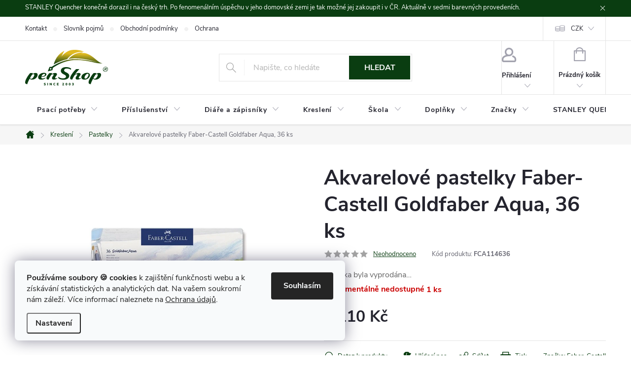

--- FILE ---
content_type: text/html; charset=utf-8
request_url: https://www.penshop.cz/pastelky/akvarelove-pastelky-faber-castell-goldfaber-aqua--36-ks/
body_size: 25838
content:
<!doctype html><html lang="cs" dir="ltr" class="header-background-light external-fonts-loaded"><head><meta charset="utf-8" /><meta name="viewport" content="width=device-width,initial-scale=1" /><title>Akvarelové pastelky Faber-Castell Goldfaber Aqua, 36 ks | penShop</title><link rel="preconnect" href="https://cdn.myshoptet.com" /><link rel="dns-prefetch" href="https://cdn.myshoptet.com" /><link rel="preload" href="https://cdn.myshoptet.com/prj/dist/master/cms/libs/jquery/jquery-1.11.3.min.js" as="script" /><link href="https://cdn.myshoptet.com/prj/dist/master/cms/templates/frontend_templates/shared/css/font-face/nunito.css" rel="stylesheet"><script>
dataLayer = [];
dataLayer.push({'shoptet' : {
    "pageId": 793,
    "pageType": "productDetail",
    "currency": "CZK",
    "currencyInfo": {
        "decimalSeparator": ",",
        "exchangeRate": 1,
        "priceDecimalPlaces": 2,
        "symbol": "K\u010d",
        "symbolLeft": 0,
        "thousandSeparator": "."
    },
    "language": "cs",
    "projectId": 445054,
    "product": {
        "id": 8988,
        "guid": "875e7ecc-6a6a-11ee-ba4e-12c7713c50b3",
        "hasVariants": false,
        "codes": [
            {
                "code": "FCA114636",
                "quantity": "1",
                "stocks": [
                    {
                        "id": 4,
                        "quantity": "1"
                    },
                    {
                        "id": "ext",
                        "quantity": "0"
                    }
                ]
            }
        ],
        "code": "FCA114636",
        "name": "Akvarelov\u00e9 pastelky Faber-Castell Goldfaber Aqua, 36 ks",
        "appendix": "",
        "weight": 0,
        "manufacturer": "Faber-Castell",
        "manufacturerGuid": "1EF5333FD0D3664CB0D9DA0BA3DED3EE",
        "currentCategory": "Kreslen\u00ed | Pastelky",
        "currentCategoryGuid": "9100c829-b709-11eb-bbb3-b8ca3a6063f8",
        "defaultCategory": "Kreslen\u00ed | Pastelky",
        "defaultCategoryGuid": "9100c829-b709-11eb-bbb3-b8ca3a6063f8",
        "currency": "CZK",
        "priceWithVat": 1110
    },
    "stocks": [
        {
            "id": 4,
            "title": "Prodejna Pansk\u00e1 9",
            "isDeliveryPoint": 1,
            "visibleOnEshop": 1
        },
        {
            "id": "ext",
            "title": "Sklad",
            "isDeliveryPoint": 0,
            "visibleOnEshop": 1
        }
    ],
    "cartInfo": {
        "id": null,
        "freeShipping": false,
        "freeShippingFrom": 1500,
        "leftToFreeGift": {
            "formattedPrice": "0 K\u010d",
            "priceLeft": 0
        },
        "freeGift": false,
        "leftToFreeShipping": {
            "priceLeft": 1500,
            "dependOnRegion": 0,
            "formattedPrice": "1.500 K\u010d"
        },
        "discountCoupon": [],
        "getNoBillingShippingPrice": {
            "withoutVat": 0,
            "vat": 0,
            "withVat": 0
        },
        "cartItems": [],
        "taxMode": "ORDINARY"
    },
    "cart": [],
    "customer": {
        "priceRatio": 1,
        "priceListId": 1,
        "groupId": null,
        "registered": false,
        "mainAccount": false
    }
}});
dataLayer.push({'cookie_consent' : {
    "marketing": "denied",
    "analytics": "denied"
}});
document.addEventListener('DOMContentLoaded', function() {
    shoptet.consent.onAccept(function(agreements) {
        if (agreements.length == 0) {
            return;
        }
        dataLayer.push({
            'cookie_consent' : {
                'marketing' : (agreements.includes(shoptet.config.cookiesConsentOptPersonalisation)
                    ? 'granted' : 'denied'),
                'analytics': (agreements.includes(shoptet.config.cookiesConsentOptAnalytics)
                    ? 'granted' : 'denied')
            },
            'event': 'cookie_consent'
        });
    });
});
</script>
<meta property="og:type" content="website"><meta property="og:site_name" content="penshop.cz"><meta property="og:url" content="https://www.penshop.cz/pastelky/akvarelove-pastelky-faber-castell-goldfaber-aqua--36-ks/"><meta property="og:title" content="Akvarelové pastelky Faber-Castell Goldfaber Aqua, 36 ks | penShop"><meta name="author" content="penShop"><meta name="web_author" content="Shoptet.cz"><meta name="dcterms.rightsHolder" content="www.penshop.cz"><meta name="robots" content="index,follow"><meta property="og:image" content="https://cdn.myshoptet.com/usr/www.penshop.cz/user/shop/big/8988_akvarelove-pastelky-faber-castell-goldfaber-aqua--36-ks-a.jpg?652ab751"><meta property="og:description" content="Akvarelové pastelky Faber-Castell Goldfaber Aqua, 36 ks. "><meta name="description" content="Akvarelové pastelky Faber-Castell Goldfaber Aqua, 36 ks. "><meta property="product:price:amount" content="1110"><meta property="product:price:currency" content="CZK"><style>:root {--color-primary: #0A3D11;--color-primary-h: 128;--color-primary-s: 72%;--color-primary-l: 14%;--color-primary-hover: #286118;--color-primary-hover-h: 107;--color-primary-hover-s: 60%;--color-primary-hover-l: 24%;--color-secondary: #E0BA22;--color-secondary-h: 48;--color-secondary-s: 75%;--color-secondary-l: 51%;--color-secondary-hover: #BA9917;--color-secondary-hover-h: 48;--color-secondary-hover-s: 78%;--color-secondary-hover-l: 41%;--color-tertiary: #0A3D11;--color-tertiary-h: 128;--color-tertiary-s: 72%;--color-tertiary-l: 14%;--color-tertiary-hover: #ffffff;--color-tertiary-hover-h: 0;--color-tertiary-hover-s: 0%;--color-tertiary-hover-l: 100%;--color-header-background: #ffffff;--template-font: "Nunito";--template-headings-font: "Nunito";--header-background-url: none;--cookies-notice-background: #F8FAFB;--cookies-notice-color: #252525;--cookies-notice-button-hover: #27263f;--cookies-notice-link-hover: #3b3a5f;--templates-update-management-preview-mode-content: "Náhled aktualizací šablony je aktivní pro váš prohlížeč."}</style>
    <script>var shoptet = shoptet || {};</script>
    <script src="https://cdn.myshoptet.com/prj/dist/master/shop/dist/main-3g-header.js.05f199e7fd2450312de2.js"></script>
<!-- User include --><!-- service 776(417) html code header -->
<link type="text/css" rel="stylesheet" media="all"  href="https://cdn.myshoptet.com/usr/paxio.myshoptet.com/user/documents/blank/style.css?v1602546"/>
<link href="https://cdn.myshoptet.com/prj/dist/master/shop/dist/font-shoptet-11.css.62c94c7785ff2cea73b2.css" rel="stylesheet">
<link href="https://cdn.myshoptet.com/usr/paxio.myshoptet.com/user/documents/blank/ikony.css?v9" rel="stylesheet">
<link type="text/css" rel="stylesheet" media="screen"  href="https://cdn.myshoptet.com/usr/paxio.myshoptet.com/user/documents/blank/preklady.css?v27" />
<link rel="stylesheet" href="https://cdn.myshoptet.com/usr/paxio.myshoptet.com/user/documents/blank/Slider/slick.css" />
<link rel="stylesheet" href="https://cdn.myshoptet.com/usr/paxio.myshoptet.com/user/documents/blank/Slider/slick-theme.css?v4" />
<link rel="stylesheet" href="https://cdn.myshoptet.com/usr/paxio.myshoptet.com/user/documents/blank/Slider/slick-classic.css?v3" />

<!-- project html code header -->
<style>

/* LOGO SIZE */
#header .site-name a img{max-height: 72px;}

/* POPUP WIDGET SHADOW */
.popup-widget-inner:not(.cart-widget-inner) {box-shadow: 0px 2px 11px rgba(0,0,0,0.5)}
.empty-cart-hover{box-shadow: 0px 2px 11px rgba(0,0,0,0.5)}

/* HEADLINE ALIGNMENT */
.in-chyba-404 h1 {text-align: center;}

</style>
<!-- /User include --><link rel="shortcut icon" href="/favicon.ico" type="image/x-icon" /><link rel="canonical" href="https://www.penshop.cz/pastelky/akvarelove-pastelky-faber-castell-goldfaber-aqua--36-ks/" />    <!-- Global site tag (gtag.js) - Google Analytics -->
    <script async src="https://www.googletagmanager.com/gtag/js?id=G-WX5D6K7KCE"></script>
    <script>
        
        window.dataLayer = window.dataLayer || [];
        function gtag(){dataLayer.push(arguments);}
        

                    console.debug('default consent data');

            gtag('consent', 'default', {"ad_storage":"denied","analytics_storage":"denied","ad_user_data":"denied","ad_personalization":"denied","wait_for_update":500});
            dataLayer.push({
                'event': 'default_consent'
            });
        
        gtag('js', new Date());

        
                gtag('config', 'G-WX5D6K7KCE', {"groups":"GA4","send_page_view":false,"content_group":"productDetail","currency":"CZK","page_language":"cs"});
        
        
        
        
        
        
                    gtag('event', 'page_view', {"send_to":"GA4","page_language":"cs","content_group":"productDetail","currency":"CZK"});
        
                gtag('set', 'currency', 'CZK');

        gtag('event', 'view_item', {
            "send_to": "UA",
            "items": [
                {
                    "id": "FCA114636",
                    "name": "Akvarelov\u00e9 pastelky Faber-Castell Goldfaber Aqua, 36 ks",
                    "category": "Kreslen\u00ed \/ Pastelky",
                                        "brand": "Faber-Castell",
                                                            "price": 917.36
                }
            ]
        });
        
        
        
        
        
                    gtag('event', 'view_item', {"send_to":"GA4","page_language":"cs","content_group":"productDetail","value":917.36000000000001,"currency":"CZK","items":[{"item_id":"FCA114636","item_name":"Akvarelov\u00e9 pastelky Faber-Castell Goldfaber Aqua, 36 ks","item_brand":"Faber-Castell","item_category":"Kreslen\u00ed","item_category2":"Pastelky","price":917.36000000000001,"quantity":1,"index":0}]});
        
        
        
        
        
        
        
        document.addEventListener('DOMContentLoaded', function() {
            if (typeof shoptet.tracking !== 'undefined') {
                for (var id in shoptet.tracking.bannersList) {
                    gtag('event', 'view_promotion', {
                        "send_to": "UA",
                        "promotions": [
                            {
                                "id": shoptet.tracking.bannersList[id].id,
                                "name": shoptet.tracking.bannersList[id].name,
                                "position": shoptet.tracking.bannersList[id].position
                            }
                        ]
                    });
                }
            }

            shoptet.consent.onAccept(function(agreements) {
                if (agreements.length !== 0) {
                    console.debug('gtag consent accept');
                    var gtagConsentPayload =  {
                        'ad_storage': agreements.includes(shoptet.config.cookiesConsentOptPersonalisation)
                            ? 'granted' : 'denied',
                        'analytics_storage': agreements.includes(shoptet.config.cookiesConsentOptAnalytics)
                            ? 'granted' : 'denied',
                                                                                                'ad_user_data': agreements.includes(shoptet.config.cookiesConsentOptPersonalisation)
                            ? 'granted' : 'denied',
                        'ad_personalization': agreements.includes(shoptet.config.cookiesConsentOptPersonalisation)
                            ? 'granted' : 'denied',
                        };
                    console.debug('update consent data', gtagConsentPayload);
                    gtag('consent', 'update', gtagConsentPayload);
                    dataLayer.push(
                        { 'event': 'update_consent' }
                    );
                }
            });
        });
    </script>
</head><body class="desktop id-793 in-pastelky template-11 type-product type-detail one-column-body columns-3 blank-mode blank-mode-css ums_forms_redesign--off ums_a11y_category_page--on ums_discussion_rating_forms--off ums_flags_display_unification--on ums_a11y_login--on mobile-header-version-1">
        <div id="fb-root"></div>
        <script>
            window.fbAsyncInit = function() {
                FB.init({
                    autoLogAppEvents : true,
                    xfbml            : true,
                    version          : 'v24.0'
                });
            };
        </script>
        <script async defer crossorigin="anonymous" src="https://connect.facebook.net/cs_CZ/sdk.js#xfbml=1&version=v24.0"></script>    <div class="siteCookies siteCookies--left siteCookies--light js-siteCookies" role="dialog" data-testid="cookiesPopup" data-nosnippet>
        <div class="siteCookies__form">
            <div class="siteCookies__content">
                <div class="siteCookies__text">
                    <strong>Používáme soubory 🍪 cookies</strong> k zajištění funkčnosti webu a k získávání statistických a analytických dat. Na vašem soukromí nám záleží. Více informací naleznete na <a href="/podminky-ochrany-osobnich-udaju/">Ochrana údajů</a>.
                </div>
                <p class="siteCookies__links">
                    <button class="siteCookies__link js-cookies-settings" aria-label="Nastavení cookies" data-testid="cookiesSettings">Nastavení</button>
                </p>
            </div>
            <div class="siteCookies__buttonWrap">
                                <button class="siteCookies__button js-cookiesConsentSubmit" value="all" aria-label="Přijmout cookies" data-testid="buttonCookiesAccept">Souhlasím</button>
            </div>
        </div>
        <script>
            document.addEventListener("DOMContentLoaded", () => {
                const siteCookies = document.querySelector('.js-siteCookies');
                document.addEventListener("scroll", shoptet.common.throttle(() => {
                    const st = document.documentElement.scrollTop;
                    if (st > 1) {
                        siteCookies.classList.add('siteCookies--scrolled');
                    } else {
                        siteCookies.classList.remove('siteCookies--scrolled');
                    }
                }, 100));
            });
        </script>
    </div>
<a href="#content" class="skip-link sr-only">Přejít na obsah</a><div class="overall-wrapper"><div class="site-msg information"><div class="container"><div class="text">STANLEY Quencher konečně dorazil i na český trh. Po fenomenálním úspěchu v jeho domovské zemi je tak možné jej zakoupit i v ČR. Aktuálně v sedmi barevných provedeních.</div><div class="close js-close-information-msg"></div></div></div><div class="user-action"><div class="container">
    <div class="user-action-in">
                    <div id="login" class="user-action-login popup-widget login-widget" role="dialog" aria-labelledby="loginHeading">
        <div class="popup-widget-inner">
                            <h2 id="loginHeading">Přihlášení k vašemu účtu</h2><div id="customerLogin"><form action="/action/Customer/Login/" method="post" id="formLoginIncluded" class="csrf-enabled formLogin" data-testid="formLogin"><input type="hidden" name="referer" value="" /><div class="form-group"><div class="input-wrapper email js-validated-element-wrapper no-label"><input type="email" name="email" class="form-control" autofocus placeholder="E-mailová adresa (např. jan@novak.cz)" data-testid="inputEmail" autocomplete="email" required /></div></div><div class="form-group"><div class="input-wrapper password js-validated-element-wrapper no-label"><input type="password" name="password" class="form-control" placeholder="Heslo" data-testid="inputPassword" autocomplete="current-password" required /><span class="no-display">Nemůžete vyplnit toto pole</span><input type="text" name="surname" value="" class="no-display" /></div></div><div class="form-group"><div class="login-wrapper"><button type="submit" class="btn btn-secondary btn-text btn-login" data-testid="buttonSubmit">Přihlásit se</button><div class="password-helper"><a href="/registrace/" data-testid="signup" rel="nofollow">Nová registrace</a><a href="/klient/zapomenute-heslo/" rel="nofollow">Zapomenuté heslo</a></div></div></div></form>
</div>                    </div>
    </div>

                            <div id="cart-widget" class="user-action-cart popup-widget cart-widget loader-wrapper" data-testid="popupCartWidget" role="dialog" aria-hidden="true">
    <div class="popup-widget-inner cart-widget-inner place-cart-here">
        <div class="loader-overlay">
            <div class="loader"></div>
        </div>
    </div>

    <div class="cart-widget-button">
        <a href="/kosik/" class="btn btn-conversion" id="continue-order-button" rel="nofollow" data-testid="buttonNextStep">Pokračovat do košíku</a>
    </div>
</div>
            </div>
</div>
</div><div class="top-navigation-bar" data-testid="topNavigationBar">

    <div class="container">

        <div class="top-navigation-contacts">
            <strong>Zákaznická podpora:</strong><a href="mailto:info@penshop.cz" class="project-email" data-testid="contactboxEmail"><span>info@penshop.cz</span></a>        </div>

                            <div class="top-navigation-menu">
                <div class="top-navigation-menu-trigger"></div>
                <ul class="top-navigation-bar-menu">
                                            <li class="top-navigation-menu-item-29">
                            <a href="/kontakt/">Kontakt</a>
                        </li>
                                            <li class="top-navigation-menu-item-external-22">
                            <a href="https://www.penshop.cz/slovnik-pojmu">Slovník pojmů</a>
                        </li>
                                            <li class="top-navigation-menu-item-39">
                            <a href="/obchodni-podminky/">Obchodní podmínky</a>
                        </li>
                                            <li class="top-navigation-menu-item-691">
                            <a href="/podminky-ochrany-osobnich-udaju/">Ochrana údajů</a>
                        </li>
                                            <li class="top-navigation-menu-item-27">
                            <a href="/platba-a-doprava/">Platba a doprava</a>
                        </li>
                                    </ul>
                <ul class="top-navigation-bar-menu-helper"></ul>
            </div>
        
        <div class="top-navigation-tools top-navigation-tools--language">
            <div class="responsive-tools">
                <a href="#" class="toggle-window" data-target="search" aria-label="Hledat" data-testid="linkSearchIcon"></a>
                                                            <a href="#" class="toggle-window" data-target="login"></a>
                                                    <a href="#" class="toggle-window" data-target="navigation" aria-label="Menu" data-testid="hamburgerMenu"></a>
            </div>
                <div class="dropdown">
        <span>Ceny v:</span>
        <button id="topNavigationDropdown" type="button" data-toggle="dropdown" aria-haspopup="true" aria-expanded="false">
            CZK
            <span class="caret"></span>
        </button>
        <ul class="dropdown-menu" aria-labelledby="topNavigationDropdown"><li><a href="/action/Currency/changeCurrency/?currencyCode=CZK" rel="nofollow">CZK</a></li><li><a href="/action/Currency/changeCurrency/?currencyCode=EUR" rel="nofollow">EUR</a></li></ul>
    </div>
            <button class="top-nav-button top-nav-button-login toggle-window" type="button" data-target="login" aria-haspopup="dialog" aria-controls="login" aria-expanded="false" data-testid="signin"><span>Přihlášení</span></button>        </div>

    </div>

</div>
<header id="header"><div class="container navigation-wrapper">
    <div class="header-top">
        <div class="site-name-wrapper">
            <div class="site-name"><a href="/" data-testid="linkWebsiteLogo"><img src="https://cdn.myshoptet.com/usr/www.penshop.cz/user/logos/penshop_logo-3.svg" alt="penShop" fetchpriority="low" /></a></div>        </div>
        <div class="search" itemscope itemtype="https://schema.org/WebSite">
            <meta itemprop="headline" content="Pastelky"/><meta itemprop="url" content="https://www.penshop.cz"/><meta itemprop="text" content="Akvarelové pastelky Faber-Castell Goldfaber Aqua, 36 ks. "/>            <form action="/action/ProductSearch/prepareString/" method="post"
    id="formSearchForm" class="search-form compact-form js-search-main"
    itemprop="potentialAction" itemscope itemtype="https://schema.org/SearchAction" data-testid="searchForm">
    <fieldset>
        <meta itemprop="target"
            content="https://www.penshop.cz/vyhledavani/?string={string}"/>
        <input type="hidden" name="language" value="cs"/>
        
            
<input
    type="search"
    name="string"
        class="query-input form-control search-input js-search-input"
    placeholder="Napište, co hledáte"
    autocomplete="off"
    required
    itemprop="query-input"
    aria-label="Vyhledávání"
    data-testid="searchInput"
>
            <button type="submit" class="btn btn-default" data-testid="searchBtn">Hledat</button>
        
    </fieldset>
</form>
        </div>
        <div class="navigation-buttons">
                
    <a href="/kosik/" class="btn btn-icon toggle-window cart-count" data-target="cart" data-hover="true" data-redirect="true" data-testid="headerCart" rel="nofollow" aria-haspopup="dialog" aria-expanded="false" aria-controls="cart-widget">
        
                <span class="sr-only">Nákupní košík</span>
        
            <span class="cart-price visible-lg-inline-block" data-testid="headerCartPrice">
                                    Prázdný košík                            </span>
        
    
            </a>
        </div>
    </div>
    <nav id="navigation" aria-label="Hlavní menu" data-collapsible="true"><div class="navigation-in menu"><ul class="menu-level-1" role="menubar" data-testid="headerMenuItems"><li class="menu-item-706 ext" role="none"><a href="/psaci-potreby/" data-testid="headerMenuItem" role="menuitem" aria-haspopup="true" aria-expanded="false"><b>Psací potřeby</b><span class="submenu-arrow"></span></a><ul class="menu-level-2" aria-label="Psací potřeby" tabindex="-1" role="menu"><li class="menu-item-712" role="none"><a href="/plnici-pera/" class="menu-image" data-testid="headerMenuItem" tabindex="-1" aria-hidden="true"><img src="data:image/svg+xml,%3Csvg%20width%3D%22140%22%20height%3D%22100%22%20xmlns%3D%22http%3A%2F%2Fwww.w3.org%2F2000%2Fsvg%22%3E%3C%2Fsvg%3E" alt="" aria-hidden="true" width="140" height="100"  data-src="https://cdn.myshoptet.com/usr/www.penshop.cz/user/categories/thumb/plnici_pera.png" fetchpriority="low" /></a><div><a href="/plnici-pera/" data-testid="headerMenuItem" role="menuitem"><span>Plnicí pera FAV</span></a>
                        </div></li><li class="menu-item-721" role="none"><a href="/rollery-keramicka-pera/" class="menu-image" data-testid="headerMenuItem" tabindex="-1" aria-hidden="true"><img src="data:image/svg+xml,%3Csvg%20width%3D%22140%22%20height%3D%22100%22%20xmlns%3D%22http%3A%2F%2Fwww.w3.org%2F2000%2Fsvg%22%3E%3C%2Fsvg%3E" alt="" aria-hidden="true" width="140" height="100"  data-src="https://cdn.myshoptet.com/usr/www.penshop.cz/user/categories/thumb/rollery.jpg" fetchpriority="low" /></a><div><a href="/rollery-keramicka-pera/" data-testid="headerMenuItem" role="menuitem"><span>Rollery (keramická pera)</span></a>
                        </div></li><li class="menu-item-715" role="none"><a href="/kulickova-pera--propisky/" class="menu-image" data-testid="headerMenuItem" tabindex="-1" aria-hidden="true"><img src="data:image/svg+xml,%3Csvg%20width%3D%22140%22%20height%3D%22100%22%20xmlns%3D%22http%3A%2F%2Fwww.w3.org%2F2000%2Fsvg%22%3E%3C%2Fsvg%3E" alt="" aria-hidden="true" width="140" height="100"  data-src="https://cdn.myshoptet.com/usr/www.penshop.cz/user/categories/thumb/propisky.png" fetchpriority="low" /></a><div><a href="/kulickova-pera--propisky/" data-testid="headerMenuItem" role="menuitem"><span>Kuličková pera (propisky)</span></a>
                        </div></li><li class="menu-item-727" role="none"><a href="/grafitove-tuzky/" class="menu-image" data-testid="headerMenuItem" tabindex="-1" aria-hidden="true"><img src="data:image/svg+xml,%3Csvg%20width%3D%22140%22%20height%3D%22100%22%20xmlns%3D%22http%3A%2F%2Fwww.w3.org%2F2000%2Fsvg%22%3E%3C%2Fsvg%3E" alt="" aria-hidden="true" width="140" height="100"  data-src="https://cdn.myshoptet.com/usr/www.penshop.cz/user/categories/thumb/tu__ky.jpg" fetchpriority="low" /></a><div><a href="/grafitove-tuzky/" data-testid="headerMenuItem" role="menuitem"><span>Grafitové tužky</span></a>
                        </div></li><li class="menu-item-709" role="none"><a href="/verzatilky/" class="menu-image" data-testid="headerMenuItem" tabindex="-1" aria-hidden="true"><img src="data:image/svg+xml,%3Csvg%20width%3D%22140%22%20height%3D%22100%22%20xmlns%3D%22http%3A%2F%2Fwww.w3.org%2F2000%2Fsvg%22%3E%3C%2Fsvg%3E" alt="" aria-hidden="true" width="140" height="100"  data-src="https://cdn.myshoptet.com/usr/www.penshop.cz/user/categories/thumb/verzatilky.png" fetchpriority="low" /></a><div><a href="/verzatilky/" data-testid="headerMenuItem" role="menuitem"><span>Verzatilky</span></a>
                        </div></li><li class="menu-item-724" role="none"><a href="/mikrotuzky/" class="menu-image" data-testid="headerMenuItem" tabindex="-1" aria-hidden="true"><img src="data:image/svg+xml,%3Csvg%20width%3D%22140%22%20height%3D%22100%22%20xmlns%3D%22http%3A%2F%2Fwww.w3.org%2F2000%2Fsvg%22%3E%3C%2Fsvg%3E" alt="" aria-hidden="true" width="140" height="100"  data-src="https://cdn.myshoptet.com/usr/www.penshop.cz/user/categories/thumb/mikrotu__ky.jpg" fetchpriority="low" /></a><div><a href="/mikrotuzky/" data-testid="headerMenuItem" role="menuitem"><span>Mikrotužky</span></a>
                        </div></li><li class="menu-item-894" role="none"><a href="/multifunkcni-pera/" class="menu-image" data-testid="headerMenuItem" tabindex="-1" aria-hidden="true"><img src="data:image/svg+xml,%3Csvg%20width%3D%22140%22%20height%3D%22100%22%20xmlns%3D%22http%3A%2F%2Fwww.w3.org%2F2000%2Fsvg%22%3E%3C%2Fsvg%3E" alt="" aria-hidden="true" width="140" height="100"  data-src="https://cdn.myshoptet.com/prj/dist/master/cms/templates/frontend_templates/00/img/folder.svg" fetchpriority="low" /></a><div><a href="/multifunkcni-pera/" data-testid="headerMenuItem" role="menuitem"><span>Multifunkční pera</span></a>
                        </div></li><li class="menu-item-718" role="none"><a href="/kaligraficka-pera/" class="menu-image" data-testid="headerMenuItem" tabindex="-1" aria-hidden="true"><img src="data:image/svg+xml,%3Csvg%20width%3D%22140%22%20height%3D%22100%22%20xmlns%3D%22http%3A%2F%2Fwww.w3.org%2F2000%2Fsvg%22%3E%3C%2Fsvg%3E" alt="" aria-hidden="true" width="140" height="100"  data-src="https://cdn.myshoptet.com/usr/www.penshop.cz/user/categories/thumb/kaligrafie.jpg" fetchpriority="low" /></a><div><a href="/kaligraficka-pera/" data-testid="headerMenuItem" role="menuitem"><span>Kaligrafická pera FAV</span></a>
                        </div></li><li class="menu-item-730" role="none"><a href="/popisovace/" class="menu-image" data-testid="headerMenuItem" tabindex="-1" aria-hidden="true"><img src="data:image/svg+xml,%3Csvg%20width%3D%22140%22%20height%3D%22100%22%20xmlns%3D%22http%3A%2F%2Fwww.w3.org%2F2000%2Fsvg%22%3E%3C%2Fsvg%3E" alt="" aria-hidden="true" width="140" height="100"  data-src="https://cdn.myshoptet.com/usr/www.penshop.cz/user/categories/thumb/zvyraznovace.jpg" fetchpriority="low" /></a><div><a href="/popisovace/" data-testid="headerMenuItem" role="menuitem"><span>Popisovače</span></a>
                        </div></li></ul></li>
<li class="menu-item-739 ext" role="none"><a href="/prislusenstvi/" data-testid="headerMenuItem" role="menuitem" aria-haspopup="true" aria-expanded="false"><b>Příslušenství</b><span class="submenu-arrow"></span></a><ul class="menu-level-2" aria-label="Příslušenství" tabindex="-1" role="menu"><li class="menu-item-748" role="none"><a href="/inkousty/" class="menu-image" data-testid="headerMenuItem" tabindex="-1" aria-hidden="true"><img src="data:image/svg+xml,%3Csvg%20width%3D%22140%22%20height%3D%22100%22%20xmlns%3D%22http%3A%2F%2Fwww.w3.org%2F2000%2Fsvg%22%3E%3C%2Fsvg%3E" alt="" aria-hidden="true" width="140" height="100"  data-src="https://cdn.myshoptet.com/usr/www.penshop.cz/user/categories/thumb/inkousty-1.jpg" fetchpriority="low" /></a><div><a href="/inkousty/" data-testid="headerMenuItem" role="menuitem"><span>Inkousty</span></a>
                        </div></li><li class="menu-item-847" role="none"><a href="/bombicky/" class="menu-image" data-testid="headerMenuItem" tabindex="-1" aria-hidden="true"><img src="data:image/svg+xml,%3Csvg%20width%3D%22140%22%20height%3D%22100%22%20xmlns%3D%22http%3A%2F%2Fwww.w3.org%2F2000%2Fsvg%22%3E%3C%2Fsvg%3E" alt="" aria-hidden="true" width="140" height="100"  data-src="https://cdn.myshoptet.com/usr/www.penshop.cz/user/categories/thumb/bombicky.jpg" fetchpriority="low" /></a><div><a href="/bombicky/" data-testid="headerMenuItem" role="menuitem"><span>Bombičky</span></a>
                        </div></li><li class="menu-item-751" role="none"><a href="/naplne/" class="menu-image" data-testid="headerMenuItem" tabindex="-1" aria-hidden="true"><img src="data:image/svg+xml,%3Csvg%20width%3D%22140%22%20height%3D%22100%22%20xmlns%3D%22http%3A%2F%2Fwww.w3.org%2F2000%2Fsvg%22%3E%3C%2Fsvg%3E" alt="" aria-hidden="true" width="140" height="100"  data-src="https://cdn.myshoptet.com/usr/www.penshop.cz/user/categories/thumb/naplne.jpg" fetchpriority="low" /></a><div><a href="/naplne/" data-testid="headerMenuItem" role="menuitem"><span>Náplně</span></a>
                        </div></li><li class="menu-item-754" role="none"><a href="/tuhy-grafitove/" class="menu-image" data-testid="headerMenuItem" tabindex="-1" aria-hidden="true"><img src="data:image/svg+xml,%3Csvg%20width%3D%22140%22%20height%3D%22100%22%20xmlns%3D%22http%3A%2F%2Fwww.w3.org%2F2000%2Fsvg%22%3E%3C%2Fsvg%3E" alt="" aria-hidden="true" width="140" height="100"  data-src="https://cdn.myshoptet.com/usr/www.penshop.cz/user/categories/thumb/tuhy.jpg" fetchpriority="low" /></a><div><a href="/tuhy-grafitove/" data-testid="headerMenuItem" role="menuitem"><span>Tuhy grafitové</span></a>
                        </div></li><li class="menu-item-745" role="none"><a href="/konvertory/" class="menu-image" data-testid="headerMenuItem" tabindex="-1" aria-hidden="true"><img src="data:image/svg+xml,%3Csvg%20width%3D%22140%22%20height%3D%22100%22%20xmlns%3D%22http%3A%2F%2Fwww.w3.org%2F2000%2Fsvg%22%3E%3C%2Fsvg%3E" alt="" aria-hidden="true" width="140" height="100"  data-src="https://cdn.myshoptet.com/usr/www.penshop.cz/user/categories/thumb/konvertory.jpg" fetchpriority="low" /></a><div><a href="/konvertory/" data-testid="headerMenuItem" role="menuitem"><span>Konvertory</span></a>
                        </div></li><li class="menu-item-760" role="none"><a href="/orezavatka/" class="menu-image" data-testid="headerMenuItem" tabindex="-1" aria-hidden="true"><img src="data:image/svg+xml,%3Csvg%20width%3D%22140%22%20height%3D%22100%22%20xmlns%3D%22http%3A%2F%2Fwww.w3.org%2F2000%2Fsvg%22%3E%3C%2Fsvg%3E" alt="" aria-hidden="true" width="140" height="100"  data-src="https://cdn.myshoptet.com/usr/www.penshop.cz/user/categories/thumb/orezavatka.jpg" fetchpriority="low" /></a><div><a href="/orezavatka/" data-testid="headerMenuItem" role="menuitem"><span>Ořezávátka</span></a>
                        </div></li><li class="menu-item-757" role="none"><a href="/pryze/" class="menu-image" data-testid="headerMenuItem" tabindex="-1" aria-hidden="true"><img src="data:image/svg+xml,%3Csvg%20width%3D%22140%22%20height%3D%22100%22%20xmlns%3D%22http%3A%2F%2Fwww.w3.org%2F2000%2Fsvg%22%3E%3C%2Fsvg%3E" alt="" aria-hidden="true" width="140" height="100"  data-src="https://cdn.myshoptet.com/usr/www.penshop.cz/user/categories/thumb/pryze.jpg" fetchpriority="low" /></a><div><a href="/pryze/" data-testid="headerMenuItem" role="menuitem"><span>Pryže</span></a>
                        </div></li><li class="menu-item-853" role="none"><a href="/klipy/" class="menu-image" data-testid="headerMenuItem" tabindex="-1" aria-hidden="true"><img src="data:image/svg+xml,%3Csvg%20width%3D%22140%22%20height%3D%22100%22%20xmlns%3D%22http%3A%2F%2Fwww.w3.org%2F2000%2Fsvg%22%3E%3C%2Fsvg%3E" alt="" aria-hidden="true" width="140" height="100"  data-src="https://cdn.myshoptet.com/usr/www.penshop.cz/user/categories/thumb/klipy.jpg" fetchpriority="low" /></a><div><a href="/klipy/" data-testid="headerMenuItem" role="menuitem"><span>Klipy</span></a>
                        </div></li><li class="menu-item-763" role="none"><a href="/pouzdra-na-pera/" class="menu-image" data-testid="headerMenuItem" tabindex="-1" aria-hidden="true"><img src="data:image/svg+xml,%3Csvg%20width%3D%22140%22%20height%3D%22100%22%20xmlns%3D%22http%3A%2F%2Fwww.w3.org%2F2000%2Fsvg%22%3E%3C%2Fsvg%3E" alt="" aria-hidden="true" width="140" height="100"  data-src="https://cdn.myshoptet.com/usr/www.penshop.cz/user/categories/thumb/pouzdranapera.jpg" fetchpriority="low" /></a><div><a href="/pouzdra-na-pera/" data-testid="headerMenuItem" role="menuitem"><span>Pouzdra na pera</span></a>
                        </div></li><li class="menu-item-882" role="none"><a href="/pravitka--sablony/" class="menu-image" data-testid="headerMenuItem" tabindex="-1" aria-hidden="true"><img src="data:image/svg+xml,%3Csvg%20width%3D%22140%22%20height%3D%22100%22%20xmlns%3D%22http%3A%2F%2Fwww.w3.org%2F2000%2Fsvg%22%3E%3C%2Fsvg%3E" alt="" aria-hidden="true" width="140" height="100"  data-src="https://cdn.myshoptet.com/usr/www.penshop.cz/user/categories/thumb/prav__tka.jpg" fetchpriority="low" /></a><div><a href="/pravitka--sablony/" data-testid="headerMenuItem" role="menuitem"><span>Pravítka, šablony</span></a>
                        </div></li><li class="menu-item-742" role="none"><a href="/hroty/" class="menu-image" data-testid="headerMenuItem" tabindex="-1" aria-hidden="true"><img src="data:image/svg+xml,%3Csvg%20width%3D%22140%22%20height%3D%22100%22%20xmlns%3D%22http%3A%2F%2Fwww.w3.org%2F2000%2Fsvg%22%3E%3C%2Fsvg%3E" alt="" aria-hidden="true" width="140" height="100"  data-src="https://cdn.myshoptet.com/usr/www.penshop.cz/user/categories/thumb/hroty.jpg" fetchpriority="low" /></a><div><a href="/hroty/" data-testid="headerMenuItem" role="menuitem"><span>Hroty</span></a>
                        </div></li><li class="menu-item-885" role="none"><a href="/pece-a-cisteni/" class="menu-image" data-testid="headerMenuItem" tabindex="-1" aria-hidden="true"><img src="data:image/svg+xml,%3Csvg%20width%3D%22140%22%20height%3D%22100%22%20xmlns%3D%22http%3A%2F%2Fwww.w3.org%2F2000%2Fsvg%22%3E%3C%2Fsvg%3E" alt="" aria-hidden="true" width="140" height="100"  data-src="https://cdn.myshoptet.com/prj/dist/master/cms/templates/frontend_templates/00/img/folder.svg" fetchpriority="low" /></a><div><a href="/pece-a-cisteni/" data-testid="headerMenuItem" role="menuitem"><span>Péče a čištění</span></a>
                        </div></li></ul></li>
<li class="menu-item-766 ext" role="none"><a href="/diare--zapisniky--bloky/" data-testid="headerMenuItem" role="menuitem" aria-haspopup="true" aria-expanded="false"><b>Diáře a zápisníky</b><span class="submenu-arrow"></span></a><ul class="menu-level-2" aria-label="Diáře a zápisníky" tabindex="-1" role="menu"><li class="menu-item-939" role="none"><a href="/kalendare-2024/" class="menu-image" data-testid="headerMenuItem" tabindex="-1" aria-hidden="true"><img src="data:image/svg+xml,%3Csvg%20width%3D%22140%22%20height%3D%22100%22%20xmlns%3D%22http%3A%2F%2Fwww.w3.org%2F2000%2Fsvg%22%3E%3C%2Fsvg%3E" alt="" aria-hidden="true" width="140" height="100"  data-src="https://cdn.myshoptet.com/usr/www.penshop.cz/user/categories/thumb/2024.jpg" fetchpriority="low" /></a><div><a href="/kalendare-2024/" data-testid="headerMenuItem" role="menuitem"><span>Kalendáře 2024</span></a>
                        </div></li><li class="menu-item-784" role="none"><a href="/diare/" class="menu-image" data-testid="headerMenuItem" tabindex="-1" aria-hidden="true"><img src="data:image/svg+xml,%3Csvg%20width%3D%22140%22%20height%3D%22100%22%20xmlns%3D%22http%3A%2F%2Fwww.w3.org%2F2000%2Fsvg%22%3E%3C%2Fsvg%3E" alt="" aria-hidden="true" width="140" height="100"  data-src="https://cdn.myshoptet.com/usr/www.penshop.cz/user/categories/thumb/diare.jpg" fetchpriority="low" /></a><div><a href="/diare/" data-testid="headerMenuItem" role="menuitem"><span>Diáře FAV</span></a>
                        </div></li><li class="menu-item-781" role="none"><a href="/zapisniky/" class="menu-image" data-testid="headerMenuItem" tabindex="-1" aria-hidden="true"><img src="data:image/svg+xml,%3Csvg%20width%3D%22140%22%20height%3D%22100%22%20xmlns%3D%22http%3A%2F%2Fwww.w3.org%2F2000%2Fsvg%22%3E%3C%2Fsvg%3E" alt="" aria-hidden="true" width="140" height="100"  data-src="https://cdn.myshoptet.com/usr/www.penshop.cz/user/categories/thumb/zapisniky.jpg" fetchpriority="low" /></a><div><a href="/zapisniky/" data-testid="headerMenuItem" role="menuitem"><span>Zápisníky</span></a>
                        </div></li><li class="menu-item-769" role="none"><a href="/sesity/" class="menu-image" data-testid="headerMenuItem" tabindex="-1" aria-hidden="true"><img src="data:image/svg+xml,%3Csvg%20width%3D%22140%22%20height%3D%22100%22%20xmlns%3D%22http%3A%2F%2Fwww.w3.org%2F2000%2Fsvg%22%3E%3C%2Fsvg%3E" alt="" aria-hidden="true" width="140" height="100"  data-src="https://cdn.myshoptet.com/usr/www.penshop.cz/user/categories/thumb/sesity.jpg" fetchpriority="low" /></a><div><a href="/sesity/" data-testid="headerMenuItem" role="menuitem"><span>Sešity FAV</span></a>
                        </div></li><li class="menu-item-778" role="none"><a href="/bloky/" class="menu-image" data-testid="headerMenuItem" tabindex="-1" aria-hidden="true"><img src="data:image/svg+xml,%3Csvg%20width%3D%22140%22%20height%3D%22100%22%20xmlns%3D%22http%3A%2F%2Fwww.w3.org%2F2000%2Fsvg%22%3E%3C%2Fsvg%3E" alt="" aria-hidden="true" width="140" height="100"  data-src="https://cdn.myshoptet.com/usr/www.penshop.cz/user/categories/thumb/bloky.jpg" fetchpriority="low" /></a><div><a href="/bloky/" data-testid="headerMenuItem" role="menuitem"><span>Bloky</span></a>
                        </div></li><li class="menu-item-772" role="none"><a href="/volne-papiry/" class="menu-image" data-testid="headerMenuItem" tabindex="-1" aria-hidden="true"><img src="data:image/svg+xml,%3Csvg%20width%3D%22140%22%20height%3D%22100%22%20xmlns%3D%22http%3A%2F%2Fwww.w3.org%2F2000%2Fsvg%22%3E%3C%2Fsvg%3E" alt="" aria-hidden="true" width="140" height="100"  data-src="https://cdn.myshoptet.com/usr/www.penshop.cz/user/categories/thumb/volne_papiry.jpg" fetchpriority="low" /></a><div><a href="/volne-papiry/" data-testid="headerMenuItem" role="menuitem"><span>Volné papíry</span></a>
                        </div></li><li class="menu-item-891" role="none"><a href="/dopisni-papiry--obalky/" class="menu-image" data-testid="headerMenuItem" tabindex="-1" aria-hidden="true"><img src="data:image/svg+xml,%3Csvg%20width%3D%22140%22%20height%3D%22100%22%20xmlns%3D%22http%3A%2F%2Fwww.w3.org%2F2000%2Fsvg%22%3E%3C%2Fsvg%3E" alt="" aria-hidden="true" width="140" height="100"  data-src="https://cdn.myshoptet.com/prj/dist/master/cms/templates/frontend_templates/00/img/folder.svg" fetchpriority="low" /></a><div><a href="/dopisni-papiry--obalky/" data-testid="headerMenuItem" role="menuitem"><span>Dopisní papíry, obálky</span></a>
                        </div></li><li class="menu-item-775" role="none"><a href="/prislusenstvi-2/" class="menu-image" data-testid="headerMenuItem" tabindex="-1" aria-hidden="true"><img src="data:image/svg+xml,%3Csvg%20width%3D%22140%22%20height%3D%22100%22%20xmlns%3D%22http%3A%2F%2Fwww.w3.org%2F2000%2Fsvg%22%3E%3C%2Fsvg%3E" alt="" aria-hidden="true" width="140" height="100"  data-src="https://cdn.myshoptet.com/usr/www.penshop.cz/user/categories/thumb/prislusenstvizapisnky.jpg" fetchpriority="low" /></a><div><a href="/prislusenstvi-2/" data-testid="headerMenuItem" role="menuitem"><span>Příslušenství</span></a>
                        </div></li></ul></li>
<li class="menu-item-787 ext" role="none"><a href="/kreativni-potreby-a-kaligrafie/" data-testid="headerMenuItem" role="menuitem" aria-haspopup="true" aria-expanded="false"><b>Kreslení</b><span class="submenu-arrow"></span></a><ul class="menu-level-2" aria-label="Kreslení" tabindex="-1" role="menu"><li class="menu-item-793 active" role="none"><a href="/pastelky/" class="menu-image" data-testid="headerMenuItem" tabindex="-1" aria-hidden="true"><img src="data:image/svg+xml,%3Csvg%20width%3D%22140%22%20height%3D%22100%22%20xmlns%3D%22http%3A%2F%2Fwww.w3.org%2F2000%2Fsvg%22%3E%3C%2Fsvg%3E" alt="" aria-hidden="true" width="140" height="100"  data-src="https://cdn.myshoptet.com/usr/www.penshop.cz/user/categories/thumb/pastelky.jpg" fetchpriority="low" /></a><div><a href="/pastelky/" data-testid="headerMenuItem" role="menuitem"><span>Pastelky</span></a>
                        </div></li><li class="menu-item-799" role="none"><a href="/pastely/" class="menu-image" data-testid="headerMenuItem" tabindex="-1" aria-hidden="true"><img src="data:image/svg+xml,%3Csvg%20width%3D%22140%22%20height%3D%22100%22%20xmlns%3D%22http%3A%2F%2Fwww.w3.org%2F2000%2Fsvg%22%3E%3C%2Fsvg%3E" alt="" aria-hidden="true" width="140" height="100"  data-src="https://cdn.myshoptet.com/usr/www.penshop.cz/user/categories/thumb/pastely.jpg" fetchpriority="low" /></a><div><a href="/pastely/" data-testid="headerMenuItem" role="menuitem"><span>Pastely</span></a>
                        </div></li><li class="menu-item-790" role="none"><a href="/voskovky/" class="menu-image" data-testid="headerMenuItem" tabindex="-1" aria-hidden="true"><img src="data:image/svg+xml,%3Csvg%20width%3D%22140%22%20height%3D%22100%22%20xmlns%3D%22http%3A%2F%2Fwww.w3.org%2F2000%2Fsvg%22%3E%3C%2Fsvg%3E" alt="" aria-hidden="true" width="140" height="100"  data-src="https://cdn.myshoptet.com/usr/www.penshop.cz/user/categories/thumb/voskovky.jpeg" fetchpriority="low" /></a><div><a href="/voskovky/" data-testid="headerMenuItem" role="menuitem"><span>Voskovky</span></a>
                        </div></li><li class="menu-item-897" role="none"><a href="/vodovky--kvase/" class="menu-image" data-testid="headerMenuItem" tabindex="-1" aria-hidden="true"><img src="data:image/svg+xml,%3Csvg%20width%3D%22140%22%20height%3D%22100%22%20xmlns%3D%22http%3A%2F%2Fwww.w3.org%2F2000%2Fsvg%22%3E%3C%2Fsvg%3E" alt="" aria-hidden="true" width="140" height="100"  data-src="https://cdn.myshoptet.com/prj/dist/master/cms/templates/frontend_templates/00/img/folder.svg" fetchpriority="low" /></a><div><a href="/vodovky--kvase/" data-testid="headerMenuItem" role="menuitem"><span>Vodovky, kvaše</span></a>
                        </div></li><li class="menu-item-900" role="none"><a href="/acryl/" class="menu-image" data-testid="headerMenuItem" tabindex="-1" aria-hidden="true"><img src="data:image/svg+xml,%3Csvg%20width%3D%22140%22%20height%3D%22100%22%20xmlns%3D%22http%3A%2F%2Fwww.w3.org%2F2000%2Fsvg%22%3E%3C%2Fsvg%3E" alt="" aria-hidden="true" width="140" height="100"  data-src="https://cdn.myshoptet.com/prj/dist/master/cms/templates/frontend_templates/00/img/folder.svg" fetchpriority="low" /></a><div><a href="/acryl/" data-testid="headerMenuItem" role="menuitem"><span>Acryl</span></a>
                        </div></li><li class="menu-item-906" role="none"><a href="/fixy-2/" class="menu-image" data-testid="headerMenuItem" tabindex="-1" aria-hidden="true"><img src="data:image/svg+xml,%3Csvg%20width%3D%22140%22%20height%3D%22100%22%20xmlns%3D%22http%3A%2F%2Fwww.w3.org%2F2000%2Fsvg%22%3E%3C%2Fsvg%3E" alt="" aria-hidden="true" width="140" height="100"  data-src="https://cdn.myshoptet.com/prj/dist/master/cms/templates/frontend_templates/00/img/folder.svg" fetchpriority="low" /></a><div><a href="/fixy-2/" data-testid="headerMenuItem" role="menuitem"><span>Fixy</span></a>
                        </div></li><li class="menu-item-903" role="none"><a href="/grafit--tuzky/" class="menu-image" data-testid="headerMenuItem" tabindex="-1" aria-hidden="true"><img src="data:image/svg+xml,%3Csvg%20width%3D%22140%22%20height%3D%22100%22%20xmlns%3D%22http%3A%2F%2Fwww.w3.org%2F2000%2Fsvg%22%3E%3C%2Fsvg%3E" alt="" aria-hidden="true" width="140" height="100"  data-src="https://cdn.myshoptet.com/prj/dist/master/cms/templates/frontend_templates/00/img/folder.svg" fetchpriority="low" /></a><div><a href="/grafit--tuzky/" data-testid="headerMenuItem" role="menuitem"><span>Grafit, tužky</span></a>
                        </div></li><li class="menu-item-796" role="none"><a href="/kaligraficka-pera-2/" class="menu-image" data-testid="headerMenuItem" tabindex="-1" aria-hidden="true"><img src="data:image/svg+xml,%3Csvg%20width%3D%22140%22%20height%3D%22100%22%20xmlns%3D%22http%3A%2F%2Fwww.w3.org%2F2000%2Fsvg%22%3E%3C%2Fsvg%3E" alt="" aria-hidden="true" width="140" height="100"  data-src="https://cdn.myshoptet.com/usr/www.penshop.cz/user/categories/thumb/kaligrafie-1.jpg" fetchpriority="low" /></a><div><a href="/kaligraficka-pera-2/" data-testid="headerMenuItem" role="menuitem"><span>Kaligrafická pera</span></a>
                        </div></li><li class="menu-item-856" role="none"><a href="/ikousty--tuse/" class="menu-image" data-testid="headerMenuItem" tabindex="-1" aria-hidden="true"><img src="data:image/svg+xml,%3Csvg%20width%3D%22140%22%20height%3D%22100%22%20xmlns%3D%22http%3A%2F%2Fwww.w3.org%2F2000%2Fsvg%22%3E%3C%2Fsvg%3E" alt="" aria-hidden="true" width="140" height="100"  data-src="https://cdn.myshoptet.com/usr/www.penshop.cz/user/categories/thumb/inkousty-2.jpg" fetchpriority="low" /></a><div><a href="/ikousty--tuse/" data-testid="headerMenuItem" role="menuitem"><span>Ikousty, tuše</span></a>
                        </div></li><li class="menu-item-805" role="none"><a href="/prislusenstvi-3/" class="menu-image" data-testid="headerMenuItem" tabindex="-1" aria-hidden="true"><img src="data:image/svg+xml,%3Csvg%20width%3D%22140%22%20height%3D%22100%22%20xmlns%3D%22http%3A%2F%2Fwww.w3.org%2F2000%2Fsvg%22%3E%3C%2Fsvg%3E" alt="" aria-hidden="true" width="140" height="100"  data-src="https://cdn.myshoptet.com/usr/www.penshop.cz/user/categories/thumb/prislusenstvi.jpg" fetchpriority="low" /></a><div><a href="/prislusenstvi-3/" data-testid="headerMenuItem" role="menuitem"><span>Příslušenství</span></a>
                        </div></li><li class="menu-item-802" role="none"><a href="/bloky--skicare--papiry/" class="menu-image" data-testid="headerMenuItem" tabindex="-1" aria-hidden="true"><img src="data:image/svg+xml,%3Csvg%20width%3D%22140%22%20height%3D%22100%22%20xmlns%3D%22http%3A%2F%2Fwww.w3.org%2F2000%2Fsvg%22%3E%3C%2Fsvg%3E" alt="" aria-hidden="true" width="140" height="100"  data-src="https://cdn.myshoptet.com/usr/www.penshop.cz/user/categories/thumb/tu__ky-1.jpg" fetchpriority="low" /></a><div><a href="/bloky--skicare--papiry/" data-testid="headerMenuItem" role="menuitem"><span>Bloky, skicáře, papíry</span></a>
                        </div></li></ul></li>
<li class="menu-item-808 ext" role="none"><a href="/skolni-potreby/" data-testid="headerMenuItem" role="menuitem" aria-haspopup="true" aria-expanded="false"><b>Škola</b><span class="submenu-arrow"></span></a><ul class="menu-level-2" aria-label="Škola" tabindex="-1" role="menu"><li class="menu-item-915" role="none"><a href="/psaci-potreby-2/" class="menu-image" data-testid="headerMenuItem" tabindex="-1" aria-hidden="true"><img src="data:image/svg+xml,%3Csvg%20width%3D%22140%22%20height%3D%22100%22%20xmlns%3D%22http%3A%2F%2Fwww.w3.org%2F2000%2Fsvg%22%3E%3C%2Fsvg%3E" alt="" aria-hidden="true" width="140" height="100"  data-src="https://cdn.myshoptet.com/usr/www.penshop.cz/user/categories/thumb/psaci_potreby_pro_skolaky.jpg" fetchpriority="low" /></a><div><a href="/psaci-potreby-2/" data-testid="headerMenuItem" role="menuitem"><span>Psací potřeby</span></a>
                        </div></li><li class="menu-item-829" role="none"><a href="/tuzky--mikrotuzky/" class="menu-image" data-testid="headerMenuItem" tabindex="-1" aria-hidden="true"><img src="data:image/svg+xml,%3Csvg%20width%3D%22140%22%20height%3D%22100%22%20xmlns%3D%22http%3A%2F%2Fwww.w3.org%2F2000%2Fsvg%22%3E%3C%2Fsvg%3E" alt="" aria-hidden="true" width="140" height="100"  data-src="https://cdn.myshoptet.com/usr/www.penshop.cz/user/categories/thumb/skolni_tuzky.jpg" fetchpriority="low" /></a><div><a href="/tuzky--mikrotuzky/" data-testid="headerMenuItem" role="menuitem"><span>Tužky, Mikrotužky</span></a>
                        </div></li><li class="menu-item-921" role="none"><a href="/kruzitka/" class="menu-image" data-testid="headerMenuItem" tabindex="-1" aria-hidden="true"><img src="data:image/svg+xml,%3Csvg%20width%3D%22140%22%20height%3D%22100%22%20xmlns%3D%22http%3A%2F%2Fwww.w3.org%2F2000%2Fsvg%22%3E%3C%2Fsvg%3E" alt="" aria-hidden="true" width="140" height="100"  data-src="https://cdn.myshoptet.com/usr/www.penshop.cz/user/categories/thumb/kruzitka_skolni.jpg" fetchpriority="low" /></a><div><a href="/kruzitka/" data-testid="headerMenuItem" role="menuitem"><span>Kružítka</span></a>
                        </div></li><li class="menu-item-817 has-third-level" role="none"><a href="/kresleni/" class="menu-image" data-testid="headerMenuItem" tabindex="-1" aria-hidden="true"><img src="data:image/svg+xml,%3Csvg%20width%3D%22140%22%20height%3D%22100%22%20xmlns%3D%22http%3A%2F%2Fwww.w3.org%2F2000%2Fsvg%22%3E%3C%2Fsvg%3E" alt="" aria-hidden="true" width="140" height="100"  data-src="https://cdn.myshoptet.com/usr/www.penshop.cz/user/categories/thumb/kresleni.jpg" fetchpriority="low" /></a><div><a href="/kresleni/" data-testid="headerMenuItem" role="menuitem"><span>Kreslení</span></a>
                                                    <ul class="menu-level-3" role="menu">
                                                                    <li class="menu-item-823" role="none">
                                        <a href="/fixy/" data-testid="headerMenuItem" role="menuitem">
                                            Fixy</a>,                                    </li>
                                                                    <li class="menu-item-832" role="none">
                                        <a href="/pastelky-2/" data-testid="headerMenuItem" role="menuitem">
                                            Pastelky FAV</a>,                                    </li>
                                                                    <li class="menu-item-942" role="none">
                                        <a href="/voskovky-2/" data-testid="headerMenuItem" role="menuitem">
                                            Voskovky</a>,                                    </li>
                                                                    <li class="menu-item-826" role="none">
                                        <a href="/pastely-2/" data-testid="headerMenuItem" role="menuitem">
                                            Pastely</a>                                    </li>
                                                            </ul>
                        </div></li><li class="menu-item-811" role="none"><a href="/skolni-sesity/" class="menu-image" data-testid="headerMenuItem" tabindex="-1" aria-hidden="true"><img src="data:image/svg+xml,%3Csvg%20width%3D%22140%22%20height%3D%22100%22%20xmlns%3D%22http%3A%2F%2Fwww.w3.org%2F2000%2Fsvg%22%3E%3C%2Fsvg%3E" alt="" aria-hidden="true" width="140" height="100"  data-src="https://cdn.myshoptet.com/usr/www.penshop.cz/user/categories/thumb/skolni_sesity.jpg" fetchpriority="low" /></a><div><a href="/skolni-sesity/" data-testid="headerMenuItem" role="menuitem"><span>Sešity</span></a>
                        </div></li><li class="menu-item-814" role="none"><a href="/pryze-2/" class="menu-image" data-testid="headerMenuItem" tabindex="-1" aria-hidden="true"><img src="data:image/svg+xml,%3Csvg%20width%3D%22140%22%20height%3D%22100%22%20xmlns%3D%22http%3A%2F%2Fwww.w3.org%2F2000%2Fsvg%22%3E%3C%2Fsvg%3E" alt="" aria-hidden="true" width="140" height="100"  data-src="https://cdn.myshoptet.com/usr/www.penshop.cz/user/categories/thumb/pryze-1.jpg" fetchpriority="low" /></a><div><a href="/pryze-2/" data-testid="headerMenuItem" role="menuitem"><span>Pryže</span></a>
                        </div></li><li class="menu-item-820" role="none"><a href="/zvyraznovace-2/" class="menu-image" data-testid="headerMenuItem" tabindex="-1" aria-hidden="true"><img src="data:image/svg+xml,%3Csvg%20width%3D%22140%22%20height%3D%22100%22%20xmlns%3D%22http%3A%2F%2Fwww.w3.org%2F2000%2Fsvg%22%3E%3C%2Fsvg%3E" alt="" aria-hidden="true" width="140" height="100"  data-src="https://cdn.myshoptet.com/usr/www.penshop.cz/user/categories/thumb/zvyraznovace-1.jpg" fetchpriority="low" /></a><div><a href="/zvyraznovace-2/" data-testid="headerMenuItem" role="menuitem"><span>Zvýrazňovače</span></a>
                        </div></li><li class="menu-item-974" role="none"><a href="/hydratace/" class="menu-image" data-testid="headerMenuItem" tabindex="-1" aria-hidden="true"><img src="data:image/svg+xml,%3Csvg%20width%3D%22140%22%20height%3D%22100%22%20xmlns%3D%22http%3A%2F%2Fwww.w3.org%2F2000%2Fsvg%22%3E%3C%2Fsvg%3E" alt="" aria-hidden="true" width="140" height="100"  data-src="https://cdn.myshoptet.com/prj/dist/master/cms/templates/frontend_templates/00/img/folder.svg" fetchpriority="low" /></a><div><a href="/hydratace/" data-testid="headerMenuItem" role="menuitem"><span>Hydratace</span></a>
                        </div></li></ul></li>
<li class="menu-item-835 ext" role="none"><a href="/doplnky/" data-testid="headerMenuItem" role="menuitem" aria-haspopup="true" aria-expanded="false"><b>Doplňky</b><span class="submenu-arrow"></span></a><ul class="menu-level-2" aria-label="Doplňky" tabindex="-1" role="menu"><li class="menu-item-948" role="none"><a href="/kalendare-2024-2/" class="menu-image" data-testid="headerMenuItem" tabindex="-1" aria-hidden="true"><img src="data:image/svg+xml,%3Csvg%20width%3D%22140%22%20height%3D%22100%22%20xmlns%3D%22http%3A%2F%2Fwww.w3.org%2F2000%2Fsvg%22%3E%3C%2Fsvg%3E" alt="" aria-hidden="true" width="140" height="100"  data-src="https://cdn.myshoptet.com/usr/www.penshop.cz/user/categories/thumb/2024-1.jpg" fetchpriority="low" /></a><div><a href="/kalendare-2024-2/" data-testid="headerMenuItem" role="menuitem"><span>Kalendáře 2024</span></a>
                        </div></li><li class="menu-item-841" role="none"><a href="/penezenky/" class="menu-image" data-testid="headerMenuItem" tabindex="-1" aria-hidden="true"><img src="data:image/svg+xml,%3Csvg%20width%3D%22140%22%20height%3D%22100%22%20xmlns%3D%22http%3A%2F%2Fwww.w3.org%2F2000%2Fsvg%22%3E%3C%2Fsvg%3E" alt="" aria-hidden="true" width="140" height="100"  data-src="https://cdn.myshoptet.com/usr/www.penshop.cz/user/categories/thumb/penezenky.jpg" fetchpriority="low" /></a><div><a href="/penezenky/" data-testid="headerMenuItem" role="menuitem"><span>Peněženky</span></a>
                        </div></li><li class="menu-item-968" role="none"><a href="/batohy/" class="menu-image" data-testid="headerMenuItem" tabindex="-1" aria-hidden="true"><img src="data:image/svg+xml,%3Csvg%20width%3D%22140%22%20height%3D%22100%22%20xmlns%3D%22http%3A%2F%2Fwww.w3.org%2F2000%2Fsvg%22%3E%3C%2Fsvg%3E" alt="" aria-hidden="true" width="140" height="100"  data-src="https://cdn.myshoptet.com/usr/www.penshop.cz/user/categories/thumb/batohy.jpg" fetchpriority="low" /></a><div><a href="/batohy/" data-testid="headerMenuItem" role="menuitem"><span>Batohy</span></a>
                        </div></li></ul></li>
<li class="menu-item-868 ext" role="none"><a href="/znacky/" data-testid="headerMenuItem" role="menuitem" aria-haspopup="true" aria-expanded="false"><b>Značky</b><span class="submenu-arrow"></span></a><ul class="menu-level-2" aria-label="Značky" tabindex="-1" role="menu"><li class="menu-item-930" role="none"><a href="/caran-d--ache/" class="menu-image" data-testid="headerMenuItem" tabindex="-1" aria-hidden="true"><img src="data:image/svg+xml,%3Csvg%20width%3D%22140%22%20height%3D%22100%22%20xmlns%3D%22http%3A%2F%2Fwww.w3.org%2F2000%2Fsvg%22%3E%3C%2Fsvg%3E" alt="" aria-hidden="true" width="140" height="100"  data-src="https://cdn.myshoptet.com/usr/www.penshop.cz/user/categories/thumb/logo_caran_dache.jpg" fetchpriority="low" /></a><div><a href="/caran-d--ache/" data-testid="headerMenuItem" role="menuitem"><span>Caran d´Ache</span></a>
                        </div></li><li class="menu-item-876" role="none"><a href="/cross/" class="menu-image" data-testid="headerMenuItem" tabindex="-1" aria-hidden="true"><img src="data:image/svg+xml,%3Csvg%20width%3D%22140%22%20height%3D%22100%22%20xmlns%3D%22http%3A%2F%2Fwww.w3.org%2F2000%2Fsvg%22%3E%3C%2Fsvg%3E" alt="" aria-hidden="true" width="140" height="100"  data-src="https://cdn.myshoptet.com/usr/www.penshop.cz/user/categories/thumb/logo_cross.png" fetchpriority="low" /></a><div><a href="/cross/" data-testid="headerMenuItem" role="menuitem"><span>Cross</span></a>
                        </div></li><li class="menu-item-870" role="none"><a href="/diamine-inks/" class="menu-image" data-testid="headerMenuItem" tabindex="-1" aria-hidden="true"><img src="data:image/svg+xml,%3Csvg%20width%3D%22140%22%20height%3D%22100%22%20xmlns%3D%22http%3A%2F%2Fwww.w3.org%2F2000%2Fsvg%22%3E%3C%2Fsvg%3E" alt="" aria-hidden="true" width="140" height="100"  data-src="https://cdn.myshoptet.com/usr/www.penshop.cz/user/categories/thumb/logo_diamine_inks.png" fetchpriority="low" /></a><div><a href="/diamine-inks/" data-testid="headerMenuItem" role="menuitem"><span>Diamine Inks</span></a>
                        </div></li><li class="menu-item-951" role="none"><a href="/faber-castell/" class="menu-image" data-testid="headerMenuItem" tabindex="-1" aria-hidden="true"><img src="data:image/svg+xml,%3Csvg%20width%3D%22140%22%20height%3D%22100%22%20xmlns%3D%22http%3A%2F%2Fwww.w3.org%2F2000%2Fsvg%22%3E%3C%2Fsvg%3E" alt="" aria-hidden="true" width="140" height="100"  data-src="https://cdn.myshoptet.com/usr/www.penshop.cz/user/categories/thumb/logo_faber_castell.png" fetchpriority="low" /></a><div><a href="/faber-castell/" data-testid="headerMenuItem" role="menuitem"><span>Faber-Castell</span></a>
                        </div></li><li class="menu-item-945" role="none"><a href="/filofax/" class="menu-image" data-testid="headerMenuItem" tabindex="-1" aria-hidden="true"><img src="data:image/svg+xml,%3Csvg%20width%3D%22140%22%20height%3D%22100%22%20xmlns%3D%22http%3A%2F%2Fwww.w3.org%2F2000%2Fsvg%22%3E%3C%2Fsvg%3E" alt="" aria-hidden="true" width="140" height="100"  data-src="https://cdn.myshoptet.com/usr/www.penshop.cz/user/categories/thumb/logo_filofax.png" fetchpriority="low" /></a><div><a href="/filofax/" data-testid="headerMenuItem" role="menuitem"><span>Filofax</span></a>
                        </div></li><li class="menu-item-873" role="none"><a href="/kaweco/" class="menu-image" data-testid="headerMenuItem" tabindex="-1" aria-hidden="true"><img src="data:image/svg+xml,%3Csvg%20width%3D%22140%22%20height%3D%22100%22%20xmlns%3D%22http%3A%2F%2Fwww.w3.org%2F2000%2Fsvg%22%3E%3C%2Fsvg%3E" alt="" aria-hidden="true" width="140" height="100"  data-src="https://cdn.myshoptet.com/usr/www.penshop.cz/user/categories/thumb/logo_kaweco_pen.png" fetchpriority="low" /></a><div><a href="/kaweco/" data-testid="headerMenuItem" role="menuitem"><span>Kaweco</span></a>
                        </div></li><li class="menu-item-924" role="none"><a href="/pilot/" class="menu-image" data-testid="headerMenuItem" tabindex="-1" aria-hidden="true"><img src="data:image/svg+xml,%3Csvg%20width%3D%22140%22%20height%3D%22100%22%20xmlns%3D%22http%3A%2F%2Fwww.w3.org%2F2000%2Fsvg%22%3E%3C%2Fsvg%3E" alt="" aria-hidden="true" width="140" height="100"  data-src="https://cdn.myshoptet.com/usr/www.penshop.cz/user/categories/thumb/logo_pilot_pen.png" fetchpriority="low" /></a><div><a href="/pilot/" data-testid="headerMenuItem" role="menuitem"><span>Pilot</span></a>
                        </div></li><li class="menu-item-879" role="none"><a href="/sailor/" class="menu-image" data-testid="headerMenuItem" tabindex="-1" aria-hidden="true"><img src="data:image/svg+xml,%3Csvg%20width%3D%22140%22%20height%3D%22100%22%20xmlns%3D%22http%3A%2F%2Fwww.w3.org%2F2000%2Fsvg%22%3E%3C%2Fsvg%3E" alt="" aria-hidden="true" width="140" height="100"  data-src="https://cdn.myshoptet.com/usr/www.penshop.cz/user/categories/thumb/logo_sailor_pen_japan.png" fetchpriority="low" /></a><div><a href="/sailor/" data-testid="headerMenuItem" role="menuitem"><span>Sailor</span></a>
                        </div></li><li class="menu-item-936" role="none"><a href="/secrid/" class="menu-image" data-testid="headerMenuItem" tabindex="-1" aria-hidden="true"><img src="data:image/svg+xml,%3Csvg%20width%3D%22140%22%20height%3D%22100%22%20xmlns%3D%22http%3A%2F%2Fwww.w3.org%2F2000%2Fsvg%22%3E%3C%2Fsvg%3E" alt="" aria-hidden="true" width="140" height="100"  data-src="https://cdn.myshoptet.com/usr/www.penshop.cz/user/categories/thumb/logo_secrid_made_in_holland.jpg" fetchpriority="low" /></a><div><a href="/secrid/" data-testid="headerMenuItem" role="menuitem"><span>SECRID</span></a>
                        </div></li><li class="menu-item-927" role="none"><a href="/traveler--s-company/" class="menu-image" data-testid="headerMenuItem" tabindex="-1" aria-hidden="true"><img src="data:image/svg+xml,%3Csvg%20width%3D%22140%22%20height%3D%22100%22%20xmlns%3D%22http%3A%2F%2Fwww.w3.org%2F2000%2Fsvg%22%3E%3C%2Fsvg%3E" alt="" aria-hidden="true" width="140" height="100"  data-src="https://cdn.myshoptet.com/usr/www.penshop.cz/user/categories/thumb/logo_travelers_company.png" fetchpriority="low" /></a><div><a href="/traveler--s-company/" data-testid="headerMenuItem" role="menuitem"><span>Traveler´s Company</span></a>
                        </div></li><li class="menu-item-956" role="none"><a href="/stanley/" class="menu-image" data-testid="headerMenuItem" tabindex="-1" aria-hidden="true"><img src="data:image/svg+xml,%3Csvg%20width%3D%22140%22%20height%3D%22100%22%20xmlns%3D%22http%3A%2F%2Fwww.w3.org%2F2000%2Fsvg%22%3E%3C%2Fsvg%3E" alt="" aria-hidden="true" width="140" height="100"  data-src="https://cdn.myshoptet.com/usr/www.penshop.cz/user/categories/thumb/stanley_logo.png" fetchpriority="low" /></a><div><a href="/stanley/" data-testid="headerMenuItem" role="menuitem"><span>STANLEY</span></a>
                        </div></li><li class="menu-item-959" role="none"><a href="/rhodia/" class="menu-image" data-testid="headerMenuItem" tabindex="-1" aria-hidden="true"><img src="data:image/svg+xml,%3Csvg%20width%3D%22140%22%20height%3D%22100%22%20xmlns%3D%22http%3A%2F%2Fwww.w3.org%2F2000%2Fsvg%22%3E%3C%2Fsvg%3E" alt="" aria-hidden="true" width="140" height="100"  data-src="https://cdn.myshoptet.com/usr/www.penshop.cz/user/categories/thumb/rhodia_logo_3.png" fetchpriority="low" /></a><div><a href="/rhodia/" data-testid="headerMenuItem" role="menuitem"><span>RHODIA</span></a>
                        </div></li><li class="menu-item-962" role="none"><a href="/stetson/" class="menu-image" data-testid="headerMenuItem" tabindex="-1" aria-hidden="true"><img src="data:image/svg+xml,%3Csvg%20width%3D%22140%22%20height%3D%22100%22%20xmlns%3D%22http%3A%2F%2Fwww.w3.org%2F2000%2Fsvg%22%3E%3C%2Fsvg%3E" alt="" aria-hidden="true" width="140" height="100"  data-src="https://cdn.myshoptet.com/usr/www.penshop.cz/user/categories/thumb/stetson_logo_2.png" fetchpriority="low" /></a><div><a href="/stetson/" data-testid="headerMenuItem" role="menuitem"><span>STETSON</span></a>
                        </div></li><li class="menu-item-965" role="none"><a href="/leuchtturm1917/" class="menu-image" data-testid="headerMenuItem" tabindex="-1" aria-hidden="true"><img src="data:image/svg+xml,%3Csvg%20width%3D%22140%22%20height%3D%22100%22%20xmlns%3D%22http%3A%2F%2Fwww.w3.org%2F2000%2Fsvg%22%3E%3C%2Fsvg%3E" alt="" aria-hidden="true" width="140" height="100"  data-src="https://cdn.myshoptet.com/usr/www.penshop.cz/user/categories/thumb/lt1917_logo_dmdh_black_(1).jpg" fetchpriority="low" /></a><div><a href="/leuchtturm1917/" data-testid="headerMenuItem" role="menuitem"><span>Leuchtturm1917</span></a>
                        </div></li></ul></li>
<li class="menu-item-971" role="none"><a href="/stanley-quencher/" data-testid="headerMenuItem" role="menuitem" aria-expanded="false"><b>STANLEY QUENCHER</b></a></li>
<li class="menu-item-933" role="none"><a href="/pokladna/" data-testid="headerMenuItem" role="menuitem" aria-expanded="false"><b>Výprodej</b></a></li>
</ul>
    <ul class="navigationActions" role="menu">
                    <li class="ext" role="none">
                <a href="#">
                                            <span>
                            <span>Měna</span>
                            <span>(CZK)</span>
                        </span>
                                        <span class="submenu-arrow"></span>
                </a>
                <ul class="navigationActions__submenu menu-level-2" role="menu">
                    <li role="none">
                                                    <ul role="menu">
                                                                    <li class="navigationActions__submenu__item navigationActions__submenu__item--active" role="none">
                                        <a href="/action/Currency/changeCurrency/?currencyCode=CZK" rel="nofollow" role="menuitem">CZK</a>
                                    </li>
                                                                    <li class="navigationActions__submenu__item" role="none">
                                        <a href="/action/Currency/changeCurrency/?currencyCode=EUR" rel="nofollow" role="menuitem">EUR</a>
                                    </li>
                                                            </ul>
                                                                    </li>
                </ul>
            </li>
                            <li role="none">
                                    <a href="/login/?backTo=%2Fpastelky%2Fakvarelove-pastelky-faber-castell-goldfaber-aqua--36-ks%2F" rel="nofollow" data-testid="signin" role="menuitem"><span>Přihlášení</span></a>
                            </li>
                        </ul>
</div><span class="navigation-close"></span></nav><div class="menu-helper" data-testid="hamburgerMenu"><span>Více</span></div>
</div></header><!-- / header -->


                    <div class="container breadcrumbs-wrapper">
            <div class="breadcrumbs navigation-home-icon-wrapper" itemscope itemtype="https://schema.org/BreadcrumbList">
                                                                            <span id="navigation-first" data-basetitle="penShop" itemprop="itemListElement" itemscope itemtype="https://schema.org/ListItem">
                <a href="/" itemprop="item" class="navigation-home-icon"><span class="sr-only" itemprop="name">Domů</span></a>
                <span class="navigation-bullet">/</span>
                <meta itemprop="position" content="1" />
            </span>
                                <span id="navigation-1" itemprop="itemListElement" itemscope itemtype="https://schema.org/ListItem">
                <a href="/kreativni-potreby-a-kaligrafie/" itemprop="item" data-testid="breadcrumbsSecondLevel"><span itemprop="name">Kreslení</span></a>
                <span class="navigation-bullet">/</span>
                <meta itemprop="position" content="2" />
            </span>
                                <span id="navigation-2" itemprop="itemListElement" itemscope itemtype="https://schema.org/ListItem">
                <a href="/pastelky/" itemprop="item" data-testid="breadcrumbsSecondLevel"><span itemprop="name">Pastelky</span></a>
                <span class="navigation-bullet">/</span>
                <meta itemprop="position" content="3" />
            </span>
                                            <span id="navigation-3" itemprop="itemListElement" itemscope itemtype="https://schema.org/ListItem" data-testid="breadcrumbsLastLevel">
                <meta itemprop="item" content="https://www.penshop.cz/pastelky/akvarelove-pastelky-faber-castell-goldfaber-aqua--36-ks/" />
                <meta itemprop="position" content="4" />
                <span itemprop="name" data-title="Akvarelové pastelky Faber-Castell Goldfaber Aqua, 36 ks">Akvarelové pastelky Faber-Castell Goldfaber Aqua, 36 ks <span class="appendix"></span></span>
            </span>
            </div>
        </div>
    
<div id="content-wrapper" class="container content-wrapper">
    
    <div class="content-wrapper-in">
                <main id="content" class="content wide">
                            
<div class="p-detail" itemscope itemtype="https://schema.org/Product">

    
    <meta itemprop="name" content="Akvarelové pastelky Faber-Castell Goldfaber Aqua, 36 ks" />
    <meta itemprop="category" content="Úvodní stránka &gt; Kreslení &gt; Pastelky &gt; Akvarelové pastelky Faber-Castell Goldfaber Aqua, 36 ks" />
    <meta itemprop="url" content="https://www.penshop.cz/pastelky/akvarelove-pastelky-faber-castell-goldfaber-aqua--36-ks/" />
    <meta itemprop="image" content="https://cdn.myshoptet.com/usr/www.penshop.cz/user/shop/big/8988_akvarelove-pastelky-faber-castell-goldfaber-aqua--36-ks-a.jpg?652ab751" />
                <span class="js-hidden" itemprop="manufacturer" itemscope itemtype="https://schema.org/Organization">
            <meta itemprop="name" content="Faber-Castell" />
        </span>
        <span class="js-hidden" itemprop="brand" itemscope itemtype="https://schema.org/Brand">
            <meta itemprop="name" content="Faber-Castell" />
        </span>
                            <meta itemprop="gtin13" content="4005401146360" />            
        <div class="p-detail-inner">

        <div class="p-detail-inner-header">
            <h1>
                  Akvarelové pastelky Faber-Castell Goldfaber Aqua, 36 ks            </h1>

                <span class="p-code">
        <span class="p-code-label">Kód:</span>
                    <span>FCA114636</span>
            </span>
        </div>

        <form action="/action/Cart/addCartItem/" method="post" id="product-detail-form" class="pr-action csrf-enabled" data-testid="formProduct">

            <meta itemprop="productID" content="8988" /><meta itemprop="identifier" content="875e7ecc-6a6a-11ee-ba4e-12c7713c50b3" /><meta itemprop="sku" content="FCA114636" /><span itemprop="offers" itemscope itemtype="https://schema.org/Offer"><link itemprop="availability" href="https://schema.org/OutOfStock" /><meta itemprop="url" content="https://www.penshop.cz/pastelky/akvarelove-pastelky-faber-castell-goldfaber-aqua--36-ks/" /><meta itemprop="price" content="1110.00" /><meta itemprop="priceCurrency" content="CZK" /><link itemprop="itemCondition" href="https://schema.org/NewCondition" /></span><input type="hidden" name="productId" value="8988" /><input type="hidden" name="priceId" value="10545" /><input type="hidden" name="language" value="cs" />

            <div class="row product-top">

                <div class="col-xs-12">

                    <div class="p-detail-info">
                        
                                    <div class="stars-wrapper">
                
<span class="stars star-list">
                                                <a class="star star-off show-tooltip show-ratings" title="            Hodnocení:
            Neohodnoceno    &lt;br /&gt;
                    Pro možnost hodnocení se prosím přihlašte            "
                   href="#ratingTab" data-toggle="tab" data-external="1" data-force-scroll="1"></a>
                    
                                                <a class="star star-off show-tooltip show-ratings" title="            Hodnocení:
            Neohodnoceno    &lt;br /&gt;
                    Pro možnost hodnocení se prosím přihlašte            "
                   href="#ratingTab" data-toggle="tab" data-external="1" data-force-scroll="1"></a>
                    
                                                <a class="star star-off show-tooltip show-ratings" title="            Hodnocení:
            Neohodnoceno    &lt;br /&gt;
                    Pro možnost hodnocení se prosím přihlašte            "
                   href="#ratingTab" data-toggle="tab" data-external="1" data-force-scroll="1"></a>
                    
                                                <a class="star star-off show-tooltip show-ratings" title="            Hodnocení:
            Neohodnoceno    &lt;br /&gt;
                    Pro možnost hodnocení se prosím přihlašte            "
                   href="#ratingTab" data-toggle="tab" data-external="1" data-force-scroll="1"></a>
                    
                                                <a class="star star-off show-tooltip show-ratings" title="            Hodnocení:
            Neohodnoceno    &lt;br /&gt;
                    Pro možnost hodnocení se prosím přihlašte            "
                   href="#ratingTab" data-toggle="tab" data-external="1" data-force-scroll="1"></a>
                    
    </span>
            <a class="stars-label" href="#ratingTab" data-toggle="tab" data-external="1" data-force-scroll="1">
                                Neohodnoceno                    </a>
        </div>
    
                                                    <div><a href="/znacka/faber-castell/" data-testid="productCardBrandName">Značka: <span>Faber-Castell</span></a></div>
                        
                    </div>

                </div>

                <div class="col-xs-12 col-lg-6 p-image-wrapper">

                    
                    <div class="p-image" style="" data-testid="mainImage">

                        

    


                        

<a href="https://cdn.myshoptet.com/usr/www.penshop.cz/user/shop/big/8988_akvarelove-pastelky-faber-castell-goldfaber-aqua--36-ks-a.jpg?652ab751" class="p-main-image"><img src="https://cdn.myshoptet.com/usr/www.penshop.cz/user/shop/big/8988_akvarelove-pastelky-faber-castell-goldfaber-aqua--36-ks-a.jpg?652ab751" alt="Akvarelové pastelky Faber Castell Goldfaber Aqua, 36 ks A" width="1024" height="768"  fetchpriority="high" />
</a>                    </div>

                    
    <div class="p-thumbnails-wrapper">

        <div class="p-thumbnails">

            <div class="p-thumbnails-inner">

                <div>
                                                                                        <a href="https://cdn.myshoptet.com/usr/www.penshop.cz/user/shop/big/8988_akvarelove-pastelky-faber-castell-goldfaber-aqua--36-ks-a.jpg?652ab751" class="p-thumbnail highlighted">
                            <img src="data:image/svg+xml,%3Csvg%20width%3D%22100%22%20height%3D%22100%22%20xmlns%3D%22http%3A%2F%2Fwww.w3.org%2F2000%2Fsvg%22%3E%3C%2Fsvg%3E" alt="Akvarelové pastelky Faber Castell Goldfaber Aqua, 36 ks A" width="100" height="100"  data-src="https://cdn.myshoptet.com/usr/www.penshop.cz/user/shop/related/8988_akvarelove-pastelky-faber-castell-goldfaber-aqua--36-ks-a.jpg?652ab751" fetchpriority="low" />
                        </a>
                        <a href="https://cdn.myshoptet.com/usr/www.penshop.cz/user/shop/big/8988_akvarelove-pastelky-faber-castell-goldfaber-aqua--36-ks-a.jpg?652ab751" class="cbox-gal" data-gallery="lightbox[gallery]" data-alt="Akvarelové pastelky Faber Castell Goldfaber Aqua, 36 ks A"></a>
                                                                    <a href="https://cdn.myshoptet.com/usr/www.penshop.cz/user/shop/big/8988-1_akvarelove-pastelky-faber-castell-goldfaber-aqua--36-ks-b.jpg?652ab751" class="p-thumbnail">
                            <img src="data:image/svg+xml,%3Csvg%20width%3D%22100%22%20height%3D%22100%22%20xmlns%3D%22http%3A%2F%2Fwww.w3.org%2F2000%2Fsvg%22%3E%3C%2Fsvg%3E" alt="Akvarelové pastelky Faber Castell Goldfaber Aqua, 36 ks B" width="100" height="100"  data-src="https://cdn.myshoptet.com/usr/www.penshop.cz/user/shop/related/8988-1_akvarelove-pastelky-faber-castell-goldfaber-aqua--36-ks-b.jpg?652ab751" fetchpriority="low" />
                        </a>
                        <a href="https://cdn.myshoptet.com/usr/www.penshop.cz/user/shop/big/8988-1_akvarelove-pastelky-faber-castell-goldfaber-aqua--36-ks-b.jpg?652ab751" class="cbox-gal" data-gallery="lightbox[gallery]" data-alt="Akvarelové pastelky Faber Castell Goldfaber Aqua, 36 ks B"></a>
                                                                    <a href="https://cdn.myshoptet.com/usr/www.penshop.cz/user/shop/big/8988-2_akvarelove-pastelky-faber-castell-goldfaber-aqua--36-ks-c.jpg?652ab751" class="p-thumbnail">
                            <img src="data:image/svg+xml,%3Csvg%20width%3D%22100%22%20height%3D%22100%22%20xmlns%3D%22http%3A%2F%2Fwww.w3.org%2F2000%2Fsvg%22%3E%3C%2Fsvg%3E" alt="Akvarelové pastelky Faber Castell Goldfaber Aqua, 36 ks C" width="100" height="100"  data-src="https://cdn.myshoptet.com/usr/www.penshop.cz/user/shop/related/8988-2_akvarelove-pastelky-faber-castell-goldfaber-aqua--36-ks-c.jpg?652ab751" fetchpriority="low" />
                        </a>
                        <a href="https://cdn.myshoptet.com/usr/www.penshop.cz/user/shop/big/8988-2_akvarelove-pastelky-faber-castell-goldfaber-aqua--36-ks-c.jpg?652ab751" class="cbox-gal" data-gallery="lightbox[gallery]" data-alt="Akvarelové pastelky Faber Castell Goldfaber Aqua, 36 ks C"></a>
                                    </div>

            </div>

            <a href="#" class="thumbnail-prev"></a>
            <a href="#" class="thumbnail-next"></a>

        </div>

    </div>


                </div>

                <div class="col-xs-12 col-lg-6 p-info-wrapper">

                    
                    
                        <div class="p-final-price-wrapper">

                                                                                    <strong class="price-final" data-testid="productCardPrice">
            <span class="price-final-holder">
                1.110 Kč
    

        </span>
    </strong>
                                                            <span class="price-measure">
                    
                        </span>
                            

                        </div>

                    
                    
                                                                                    <div class="availability-value" title="Dostupnost">
                                    

    
    <span class="availability-label" style="color: #cb0000" data-testid="labelAvailability">
                    Momentálně nedostupné            </span>
        <span class="availability-amount" data-testid="numberAvailabilityAmount">(1&nbsp;ks)</span>

                                </div>
                                                    
                        <table class="detail-parameters">
                            <tbody>
                            
                            
                            
                                                            <tr class="sold-out">
        <td colspan="2">
            Položka byla vyprodána&hellip;
        </td>
    </tr>
                            </tbody>
                        </table>

                                                                            
                                            
                    
                    

                    
                    
                    <div class="social-buttons-wrapper">
                        <div class="link-icons watchdog-active" data-testid="productDetailActionIcons">
    <a href="#" class="link-icon print" title="Tisknout produkt"><span>Tisk</span></a>
    <a href="/pastelky/akvarelove-pastelky-faber-castell-goldfaber-aqua--36-ks:dotaz/" class="link-icon chat" title="Mluvit s prodejcem" rel="nofollow"><span>Zeptat se</span></a>
            <a href="/pastelky/akvarelove-pastelky-faber-castell-goldfaber-aqua--36-ks:hlidat-cenu/" class="link-icon watchdog" title="Hlídat cenu" rel="nofollow"><span>Hlídat</span></a>
                <a href="#" class="link-icon share js-share-buttons-trigger" title="Sdílet produkt"><span>Sdílet</span></a>
    </div>
                            <div class="social-buttons no-display">
                    <div class="twitter">
                <script>
        window.twttr = (function(d, s, id) {
            var js, fjs = d.getElementsByTagName(s)[0],
                t = window.twttr || {};
            if (d.getElementById(id)) return t;
            js = d.createElement(s);
            js.id = id;
            js.src = "https://platform.twitter.com/widgets.js";
            fjs.parentNode.insertBefore(js, fjs);
            t._e = [];
            t.ready = function(f) {
                t._e.push(f);
            };
            return t;
        }(document, "script", "twitter-wjs"));
        </script>

<a
    href="https://twitter.com/share"
    class="twitter-share-button"
        data-lang="cs"
    data-url="https://www.penshop.cz/pastelky/akvarelove-pastelky-faber-castell-goldfaber-aqua--36-ks/"
>Tweet</a>

            </div>
                    <div class="facebook">
                <div
            data-layout="button"
        class="fb-share-button"
    >
</div>

            </div>
                                <div class="close-wrapper">
        <a href="#" class="close-after js-share-buttons-trigger" title="Sdílet produkt">Zavřít</a>
    </div>

            </div>
                    </div>

                    
                </div>

            </div>

        </form>
    </div>

    
        
    
        
    <div class="shp-tabs-wrapper p-detail-tabs-wrapper">
        <div class="row">
            <div class="col-sm-12 shp-tabs-row responsive-nav">
                <div class="shp-tabs-holder">
    <ul id="p-detail-tabs" class="shp-tabs p-detail-tabs visible-links" role="tablist">
                            <li class="shp-tab active" data-testid="tabDescription">
                <a href="#description" class="shp-tab-link" role="tab" data-toggle="tab">Popis</a>
            </li>
                                                                                                                 <li class="shp-tab" data-testid="tabRating">
                <a href="#ratingTab" class="shp-tab-link" role="tab" data-toggle="tab">Hodnocení</a>
            </li>
                                        <li class="shp-tab" data-testid="tabDiscussion">
                                <a href="#productDiscussion" class="shp-tab-link" role="tab" data-toggle="tab">Diskuze</a>
            </li>
                                        </ul>
</div>
            </div>
            <div class="col-sm-12 ">
                <div id="tab-content" class="tab-content">
                                                                                                            <div id="description" class="tab-pane fade in active" role="tabpanel">
        <div class="description-inner">
            <div class="basic-description">
                <h3>Detailní popis produktu</h3>
                                    <p>Popis produktu není dostupný</p>
                            </div>
            
            <div class="extended-description">
            <h3>Doplňkové parametry</h3>
            <table class="detail-parameters">
                <tbody>
                    <tr>
    <th>
        <span class="row-header-label">
            Kategorie<span class="row-header-label-colon">:</span>
        </span>
    </th>
    <td>
        <a href="/pastelky/">Pastelky</a>    </td>
</tr>
    <tr class="productEan">
      <th>
          <span class="row-header-label productEan__label">
              EAN<span class="row-header-label-colon">:</span>
          </span>
      </th>
      <td>
          <span class="productEan__value">4005401146360</span>
      </td>
  </tr>
            <tr>
            <th>
                <span class="row-header-label">
                                            Typ<span class="row-header-label-colon">:</span>
                                    </span>
            </th>
            <td>
                                                            <a href='/pastelky/?pv16=2391'>Pastelky</a>                                                </td>
        </tr>
            <tr>
            <th>
                <span class="row-header-label">
                                            Velikost<span class="row-header-label-colon">:</span>
                                    </span>
            </th>
            <td>
                                                            <a href='/pastelky/?pv46=2406'>36 ks</a>                                                </td>
        </tr>
            <tr>
            <th>
                <span class="row-header-label">
                                            Značka<span class="row-header-label-colon">:</span>
                                    </span>
            </th>
            <td>
                                                            <a href='/pastelky/?pv37=2397'>Faber-Castel</a>                                                </td>
        </tr>
        <tr class="sold-out">
        <td colspan="2">
            Položka byla vyprodána&hellip;
        </td>
    </tr>
                </tbody>
            </table>
        </div>
    
        </div>
    </div>
                                                                                                                                <div id="ratingTab" class="tab-pane fade" role="tabpanel" data-editorid="rating">
                                            <p data-testid="textCommentNotice">Buďte první, kdo napíše příspěvek k této položce. </p>
                                        <p class="helpNote" data-testid="textCommentNotice">Pouze registrovaní uživatelé mohou vkládat hodnocení. Prosím <a href="/login/?backTo=%2Fpastelky%2Fakvarelove-pastelky-faber-castell-goldfaber-aqua--36-ks%2F" title="Přihlášení" rel="nofollow">přihlaste se</a> nebo se <a href="/registrace/" title="Registrace" rel="nofollow">registrujte</a>.</p>
                    
            
                                            
<div id="ratingWrapper" class="rate-wrapper unveil-wrapper" data-parent-tab="ratingTab">
        <div class="rate-wrap row">
        <div class="rate-average-wrap col-xs-12 col-sm-6">
                                                                </div>

        
    </div>
        </div>

    </div>
                            <div id="productDiscussion" class="tab-pane fade" role="tabpanel" data-testid="areaDiscussion">
        <div id="discussionWrapper" class="discussion-wrapper unveil-wrapper" data-parent-tab="productDiscussion" data-testid="wrapperDiscussion">
                                    
    <div class="discussionContainer js-discussion-container" data-editorid="discussion">
                    <p data-testid="textCommentNotice">Buďte první, kdo napíše příspěvek k této položce. </p>
                                                        <div class="add-comment discussion-form-trigger" data-unveil="discussion-form" aria-expanded="false" aria-controls="discussion-form" role="button">
                <span class="link-like comment-icon" data-testid="buttonAddComment">Přidat komentář</span>
                        </div>
                        <div id="discussion-form" class="discussion-form vote-form js-hidden">
                            <form action="/action/ProductDiscussion/addPost/" method="post" id="formDiscussion" data-testid="formDiscussion">
    <input type="hidden" name="formId" value="9" />
    <input type="hidden" name="discussionEntityId" value="8988" />
            <div class="row">
        <div class="form-group col-xs-12 col-sm-6">
            <input type="text" name="fullName" value="" id="fullName" class="form-control" placeholder="Jméno" data-testid="inputUserName"/>
                        <span class="no-display">Nevyplňujte toto pole:</span>
            <input type="text" name="surname" value="" class="no-display" />
        </div>
        <div class="form-group js-validated-element-wrapper no-label col-xs-12 col-sm-6">
            <input type="email" name="email" value="" id="email" class="form-control js-validate-required" placeholder="E-mail" data-testid="inputEmail"/>
        </div>
        <div class="col-xs-12">
            <div class="form-group">
                <input type="text" name="title" id="title" class="form-control" placeholder="Název" data-testid="inputTitle" />
            </div>
            <div class="form-group no-label js-validated-element-wrapper">
                <textarea name="message" id="message" class="form-control js-validate-required" rows="7" placeholder="Komentář" data-testid="inputMessage"></textarea>
            </div>
                                <div class="form-group js-validated-element-wrapper consents consents-first">
            <input
                type="hidden"
                name="consents[]"
                id="discussionConsents37"
                value="37"
                                                        data-special-message="validatorConsent"
                            />
                                        <label for="discussionConsents37" class="whole-width">
                                        Vložením komentáře souhlasíte s <a href="/podminky-ochrany-osobnich-udaju/" target="_blank" rel="noopener noreferrer">podmínkami ochrany osobních údajů</a>
                </label>
                    </div>
                            <fieldset class="box box-sm box-bg-default">
    <h4>Bezpečnostní kontrola</h4>
    <div class="form-group captcha-image">
        <img src="[data-uri]" alt="" data-testid="imageCaptcha" width="150" height="40"  fetchpriority="low" />
    </div>
    <div class="form-group js-validated-element-wrapper smart-label-wrapper">
        <label for="captcha"><span class="required-asterisk">Opište text z obrázku</span></label>
        <input type="text" id="captcha" name="captcha" class="form-control js-validate js-validate-required">
    </div>
</fieldset>
            <div class="form-group">
                <input type="submit" value="Odeslat komentář" class="btn btn-sm btn-primary" data-testid="buttonSendComment" />
            </div>
        </div>
    </div>
</form>

                    </div>
                    </div>

        </div>
    </div>
                                                        </div>
            </div>
        </div>
    </div>

</div>
                    </main>
    </div>
    
            
    
</div>
        
        
                            <footer id="footer">
                    <h2 class="sr-only">Zápatí</h2>
                    
                                                                <div class="container footer-rows">
                            
    

<div class="site-name"><a href="/" data-testid="linkWebsiteLogo"><img src="data:image/svg+xml,%3Csvg%20width%3D%221%22%20height%3D%221%22%20xmlns%3D%22http%3A%2F%2Fwww.w3.org%2F2000%2Fsvg%22%3E%3C%2Fsvg%3E" alt="penShop" data-src="https://cdn.myshoptet.com/usr/www.penshop.cz/user/logos/penshop_logo-3.svg" fetchpriority="low" /></a></div>
<div class="custom-footer elements-6">
                    
                
        <div class="custom-footer__newsletter extended">
                                                                                                                <div class="newsletter-header">
        <h4 class="topic"><span>Odebírat newsletter</span></h4>
        
    </div>
            <form action="/action/MailForm/subscribeToNewsletters/" method="post" id="formNewsletterWidget" class="subscribe-form compact-form">
    <fieldset>
        <input type="hidden" name="formId" value="2" />
                <span class="no-display">Nevyplňujte toto pole:</span>
        <input type="text" name="surname" class="no-display" />
        <div class="validator-msg-holder js-validated-element-wrapper">
            <input type="email" name="email" class="form-control" placeholder="Vaše e-mailová adresa" required />
        </div>
                                <br />
            <div>
                                    <div class="form-group js-validated-element-wrapper consents consents-first">
            <input
                type="hidden"
                name="consents[]"
                id="newsletterWidgetConsents31"
                value="31"
                                                        data-special-message="validatorConsent"
                            />
                                        <label for="newsletterWidgetConsents31" class="whole-width">
                                        Vložením e-mailu souhlasíte s <a href="/podminky-ochrany-osobnich-udaju/" target="_blank" rel="noopener noreferrer">podmínkami ochrany osobních údajů</a>
                </label>
                    </div>
                </div>
                <fieldset class="box box-sm box-bg-default">
    <h4>Bezpečnostní kontrola</h4>
    <div class="form-group captcha-image">
        <img src="[data-uri]" alt="" data-testid="imageCaptcha" width="150" height="40"  fetchpriority="low" />
    </div>
    <div class="form-group js-validated-element-wrapper smart-label-wrapper">
        <label for="captcha"><span class="required-asterisk">Opište text z obrázku</span></label>
        <input type="text" id="captcha" name="captcha" class="form-control js-validate js-validate-required">
    </div>
</fieldset>
        <button type="submit" class="btn btn-default btn-arrow-right"><span class="sr-only">Přihlásit se</span></button>
    </fieldset>
</form>

    
                                                        </div>
                    
                
        <div class="custom-footer__articles ">
                                                                                                                        <h4><span>Informace pro vás</span></h4>
    <ul>
                    <li><a href="/kontakt/">Kontakt</a></li>
                    <li><a href="https://www.penshop.cz/slovnik-pojmu">Slovník pojmů</a></li>
                    <li><a href="/obchodni-podminky/">Obchodní podmínky</a></li>
                    <li><a href="/podminky-ochrany-osobnich-udaju/">Ochrana údajů</a></li>
                    <li><a href="/platba-a-doprava/">Platba a doprava</a></li>
            </ul>

                                                        </div>
                    
                
        <div class="custom-footer__section1 ">
                                                                                                                                    
        <h4><span>Blog</span></h4>
                    <div class="news-item-widget">
                                <h5 >
                <a href="/blog/doba-digitalni-a-nase-dusevni-pohoda/">Doba digitální a naše duševní pohoda</a></h5>
                                    <time datetime="2023-10-02">
                        2.10.2023
                    </time>
                                            </div>
                    <div class="news-item-widget">
                                <h5 >
                <a href="/blog/ty-nejvydarenejsi-reklamy/">Ty nejvydařenější reklamy</a></h5>
                                    <time datetime="2023-08-29">
                        29.8.2023
                    </time>
                                            </div>
                    <div class="news-item-widget">
                                <h5 >
                <a href="/blog/cim-psat-iii-plnici-pero/">Čím psát III. - Plnicí pero</a></h5>
                                    <time datetime="2023-08-29">
                        29.8.2023
                    </time>
                                            </div>
                    <div class="news-item-widget">
                                <h5 >
                <a href="/blog/cim-psat-ii-roller/">Čím psát II. - Roller</a></h5>
                                    <time datetime="2023-08-29">
                        29.8.2023
                    </time>
                                            </div>
                            <a class="btn btn-default" href="/blog/">Archiv</a>
            

                                                        </div>
                    
                
        <div class="custom-footer__onlinePayments ">
                                                                                                            <h4><span>Přijímáme online platby</span></h4>
<p class="text-center">
    <img src="data:image/svg+xml,%3Csvg%20width%3D%22148%22%20height%3D%2234%22%20xmlns%3D%22http%3A%2F%2Fwww.w3.org%2F2000%2Fsvg%22%3E%3C%2Fsvg%3E" alt="Loga kreditních karet" width="148" height="34"  data-src="https://cdn.myshoptet.com/prj/dist/master/cms/img/common/payment_logos/payments.png" fetchpriority="low" />
</p>

                                                        </div>
                    
                
        <div class="custom-footer__contact ">
                                                                                                            <h4><span>Kontakt</span></h4>


    <div class="contact-box no-image" data-testid="contactbox">
                            <strong data-testid="contactboxName">AMIGOS PRAGUE s.r.o.</strong>
        
        <ul>
                            <li>
                    <span class="mail" data-testid="contactboxEmail">
                                                    <a href="mailto:info&#64;penshop.cz">info<!---->&#64;<!---->penshop.cz</a>
                                            </span>
                </li>
            
            
                            <li>
                    <span class="cellphone">
                                                                                <a href="tel:+420736529706" aria-label="Zavolat na +420736529706" data-testid="contactboxCellphone">
                                +420 736 529 706
                            </a>
                                            </span>
                </li>
            
            

                
                
                
                
                
                
                
            

        </ul>

    </div>


<script type="application/ld+json">
    {
        "@context" : "https://schema.org",
        "@type" : "Organization",
        "name" : "penShop",
        "url" : "https://www.penshop.cz",
                "employee" : "AMIGOS PRAGUE s.r.o.",
                    "email" : "info@penshop.cz",
                            "telephone" : "+420 736 529 706",
                                
                                                    "sameAs" : ["\", \"\", \""]
            }
</script>

                                                        </div>
                    
                
        <div class="custom-footer__banner1 ">
                            <div class="banner"><div class="banner-wrapper"><span data-ec-promo-id="11"><div class="ratings"></div></span></div></div>
                    </div>
    </div>
                        </div>
                                        
            
                    
                        <div class="container footer-bottom">
                            <span id="signature" style="display: inline-block !important; visibility: visible !important;"><a href="https://www.shoptet.cz/?utm_source=footer&utm_medium=link&utm_campaign=create_by_shoptet" class="image" target="_blank"><img src="data:image/svg+xml,%3Csvg%20width%3D%2217%22%20height%3D%2217%22%20xmlns%3D%22http%3A%2F%2Fwww.w3.org%2F2000%2Fsvg%22%3E%3C%2Fsvg%3E" data-src="https://cdn.myshoptet.com/prj/dist/master/cms/img/common/logo/shoptetLogo.svg" width="17" height="17" alt="Shoptet" class="vam" fetchpriority="low" /></a><a href="https://www.shoptet.cz/?utm_source=footer&utm_medium=link&utm_campaign=create_by_shoptet" class="title" target="_blank">Vytvořil Shoptet</a></span>
                            <span class="copyright" data-testid="textCopyright">
                                Copyright 2026 <strong>penShop</strong>. Všechna práva vyhrazena.                                                            </span>
                        </div>
                    
                    
                                            
                </footer>
                <!-- / footer -->
                    
        </div>
        <!-- / overall-wrapper -->

                    <script src="https://cdn.myshoptet.com/prj/dist/master/cms/libs/jquery/jquery-1.11.3.min.js"></script>
                <script>var shoptet = shoptet || {};shoptet.abilities = {"about":{"generation":3,"id":"11"},"config":{"category":{"product":{"image_size":"detail"}},"navigation_breakpoint":767,"number_of_active_related_products":4,"product_slider":{"autoplay":false,"autoplay_speed":3000,"loop":true,"navigation":true,"pagination":true,"shadow_size":0}},"elements":{"recapitulation_in_checkout":true},"feature":{"directional_thumbnails":false,"extended_ajax_cart":false,"extended_search_whisperer":false,"fixed_header":false,"images_in_menu":true,"product_slider":false,"simple_ajax_cart":true,"smart_labels":false,"tabs_accordion":false,"tabs_responsive":true,"top_navigation_menu":true,"user_action_fullscreen":false}};shoptet.design = {"template":{"name":"Classic","colorVariant":"11-one"},"layout":{"homepage":"catalog3","subPage":"catalog3","productDetail":"catalog3"},"colorScheme":{"conversionColor":"#E0BA22","conversionColorHover":"#BA9917","color1":"#0A3D11","color2":"#286118","color3":"#0A3D11","color4":"#ffffff"},"fonts":{"heading":"Nunito","text":"Nunito"},"header":{"backgroundImage":null,"image":null,"logo":"https:\/\/www.penshop.czuser\/logos\/penshop_logo-3.svg","color":"#ffffff"},"background":{"enabled":false,"color":null,"image":null}};shoptet.config = {};shoptet.events = {};shoptet.runtime = {};shoptet.content = shoptet.content || {};shoptet.updates = {};shoptet.messages = [];shoptet.messages['lightboxImg'] = "Obrázek";shoptet.messages['lightboxOf'] = "z";shoptet.messages['more'] = "Více";shoptet.messages['cancel'] = "Zrušit";shoptet.messages['removedItem'] = "Položka byla odstraněna z košíku.";shoptet.messages['discountCouponWarning'] = "Zapomněli jste uplatnit slevový kupón. Pro pokračování jej uplatněte pomocí tlačítka vedle vstupního pole, nebo jej smažte.";shoptet.messages['charsNeeded'] = "Prosím, použijte minimálně 3 znaky!";shoptet.messages['invalidCompanyId'] = "Neplané IČ, povoleny jsou pouze číslice";shoptet.messages['needHelp'] = "Potřebujete pomoc?";shoptet.messages['showContacts'] = "Zobrazit kontakty";shoptet.messages['hideContacts'] = "Skrýt kontakty";shoptet.messages['ajaxError'] = "Došlo k chybě; obnovte prosím stránku a zkuste to znovu.";shoptet.messages['variantWarning'] = "Zvolte prosím variantu produktu.";shoptet.messages['chooseVariant'] = "Zvolte variantu";shoptet.messages['unavailableVariant'] = "Tato varianta není dostupná a není možné ji objednat.";shoptet.messages['withVat'] = "včetně DPH";shoptet.messages['withoutVat'] = "bez DPH";shoptet.messages['toCart'] = "Do košíku";shoptet.messages['emptyCart'] = "Prázdný košík";shoptet.messages['change'] = "Změnit";shoptet.messages['chosenBranch'] = "Zvolená pobočka";shoptet.messages['validatorRequired'] = "Povinné pole";shoptet.messages['validatorEmail'] = "Prosím vložte platnou e-mailovou adresu";shoptet.messages['validatorUrl'] = "Prosím vložte platnou URL adresu";shoptet.messages['validatorDate'] = "Prosím vložte platné datum";shoptet.messages['validatorNumber'] = "Vložte číslo";shoptet.messages['validatorDigits'] = "Prosím vložte pouze číslice";shoptet.messages['validatorCheckbox'] = "Zadejte prosím všechna povinná pole";shoptet.messages['validatorConsent'] = "Bez souhlasu nelze odeslat.";shoptet.messages['validatorPassword'] = "Hesla se neshodují";shoptet.messages['validatorInvalidPhoneNumber'] = "Vyplňte prosím platné telefonní číslo bez předvolby.";shoptet.messages['validatorInvalidPhoneNumberSuggestedRegion'] = "Neplatné číslo — navržený region: %1";shoptet.messages['validatorInvalidCompanyId'] = "Neplatné IČ, musí být ve tvaru jako %1";shoptet.messages['validatorFullName'] = "Nezapomněli jste příjmení?";shoptet.messages['validatorHouseNumber'] = "Prosím zadejte správné číslo domu";shoptet.messages['validatorZipCode'] = "Zadané PSČ neodpovídá zvolené zemi";shoptet.messages['validatorShortPhoneNumber'] = "Telefonní číslo musí mít min. 8 znaků";shoptet.messages['choose-personal-collection'] = "Prosím vyberte místo doručení u osobního odběru, není zvoleno.";shoptet.messages['choose-external-shipping'] = "Upřesněte prosím vybraný způsob dopravy";shoptet.messages['choose-ceska-posta'] = "Pobočka České Pošty není určena, zvolte prosím některou";shoptet.messages['choose-hupostPostaPont'] = "Pobočka Maďarské pošty není vybrána, zvolte prosím nějakou";shoptet.messages['choose-postSk'] = "Pobočka Slovenské pošty není zvolena, vyberte prosím některou";shoptet.messages['choose-ulozenka'] = "Pobočka Uloženky nebyla zvolena, prosím vyberte některou";shoptet.messages['choose-zasilkovna'] = "Pobočka Zásilkovny nebyla zvolena, prosím vyberte některou";shoptet.messages['choose-ppl-cz'] = "Pobočka PPL ParcelShop nebyla vybrána, vyberte prosím jednu";shoptet.messages['choose-glsCz'] = "Pobočka GLS ParcelShop nebyla zvolena, prosím vyberte některou";shoptet.messages['choose-dpd-cz'] = "Ani jedna z poboček služby DPD Parcel Shop nebyla zvolená, prosím vyberte si jednu z možností.";shoptet.messages['watchdogType'] = "Je zapotřebí vybrat jednu z možností u sledování produktu.";shoptet.messages['watchdog-consent-required'] = "Musíte zaškrtnout všechny povinné souhlasy";shoptet.messages['watchdogEmailEmpty'] = "Prosím vyplňte e-mail";shoptet.messages['privacyPolicy'] = 'Musíte souhlasit s ochranou osobních údajů';shoptet.messages['amountChanged'] = '(množství bylo změněno)';shoptet.messages['unavailableCombination'] = 'Není k dispozici v této kombinaci';shoptet.messages['specifyShippingMethod'] = 'Upřesněte dopravu';shoptet.messages['PIScountryOptionMoreBanks'] = 'Možnost platby z %1 bank';shoptet.messages['PIScountryOptionOneBank'] = 'Možnost platby z 1 banky';shoptet.messages['PIScurrencyInfoCZK'] = 'V měně CZK lze zaplatit pouze prostřednictvím českých bank.';shoptet.messages['PIScurrencyInfoHUF'] = 'V měně HUF lze zaplatit pouze prostřednictvím maďarských bank.';shoptet.messages['validatorVatIdWaiting'] = "Ověřujeme";shoptet.messages['validatorVatIdValid'] = "Ověřeno";shoptet.messages['validatorVatIdInvalid'] = "DIČ se nepodařilo ověřit, i přesto můžete objednávku dokončit";shoptet.messages['validatorVatIdInvalidOrderForbid'] = "Zadané DIČ nelze nyní ověřit, protože služba ověřování je dočasně nedostupná. Zkuste opakovat zadání později, nebo DIČ vymažte s vaši objednávku dokončete v režimu OSS. Případně kontaktujte prodejce.";shoptet.messages['validatorVatIdInvalidOssRegime'] = "Zadané DIČ nemůže být ověřeno, protože služba ověřování je dočasně nedostupná. Vaše objednávka bude dokončena v režimu OSS. Případně kontaktujte prodejce.";shoptet.messages['previous'] = "Předchozí";shoptet.messages['next'] = "Následující";shoptet.messages['close'] = "Zavřít";shoptet.messages['imageWithoutAlt'] = "Tento obrázek nemá popisek";shoptet.messages['newQuantity'] = "Nové množství:";shoptet.messages['currentQuantity'] = "Aktuální množství:";shoptet.messages['quantityRange'] = "Prosím vložte číslo v rozmezí %1 a %2";shoptet.messages['skipped'] = "Přeskočeno";shoptet.messages.validator = {};shoptet.messages.validator.nameRequired = "Zadejte jméno a příjmení.";shoptet.messages.validator.emailRequired = "Zadejte e-mailovou adresu (např. jan.novak@example.com).";shoptet.messages.validator.phoneRequired = "Zadejte telefonní číslo.";shoptet.messages.validator.messageRequired = "Napište komentář.";shoptet.messages.validator.descriptionRequired = shoptet.messages.validator.messageRequired;shoptet.messages.validator.captchaRequired = "Vyplňte bezpečnostní kontrolu.";shoptet.messages.validator.consentsRequired = "Potvrďte svůj souhlas.";shoptet.messages.validator.scoreRequired = "Zadejte počet hvězdiček.";shoptet.messages.validator.passwordRequired = "Zadejte heslo, které bude obsahovat min. 4 znaky.";shoptet.messages.validator.passwordAgainRequired = shoptet.messages.validator.passwordRequired;shoptet.messages.validator.currentPasswordRequired = shoptet.messages.validator.passwordRequired;shoptet.messages.validator.birthdateRequired = "Zadejte datum narození.";shoptet.messages.validator.billFullNameRequired = "Zadejte jméno a příjmení.";shoptet.messages.validator.deliveryFullNameRequired = shoptet.messages.validator.billFullNameRequired;shoptet.messages.validator.billStreetRequired = "Zadejte název ulice.";shoptet.messages.validator.deliveryStreetRequired = shoptet.messages.validator.billStreetRequired;shoptet.messages.validator.billHouseNumberRequired = "Zadejte číslo domu.";shoptet.messages.validator.deliveryHouseNumberRequired = shoptet.messages.validator.billHouseNumberRequired;shoptet.messages.validator.billZipRequired = "Zadejte PSČ.";shoptet.messages.validator.deliveryZipRequired = shoptet.messages.validator.billZipRequired;shoptet.messages.validator.billCityRequired = "Zadejte název města.";shoptet.messages.validator.deliveryCityRequired = shoptet.messages.validator.billCityRequired;shoptet.messages.validator.companyIdRequired = "Zadejte IČ.";shoptet.messages.validator.vatIdRequired = "Zadejte DIČ.";shoptet.messages.validator.billCompanyRequired = "Zadejte název společnosti.";shoptet.messages['loading'] = "Načítám…";shoptet.messages['stillLoading'] = "Stále načítám…";shoptet.messages['loadingFailed'] = "Načtení se nezdařilo. Zkuste to znovu.";shoptet.messages['productsSorted'] = "Produkty seřazeny.";shoptet.messages['formLoadingFailed'] = "Formulář se nepodařilo načíst. Zkuste to prosím znovu.";shoptet.messages.moreInfo = "Více informací";shoptet.config.showAdvancedOrder = true;shoptet.config.orderingProcess = {active: false,step: false};shoptet.config.documentsRounding = '3';shoptet.config.documentPriceDecimalPlaces = '0';shoptet.config.thousandSeparator = '.';shoptet.config.decSeparator = ',';shoptet.config.decPlaces = '2';shoptet.config.decPlacesSystemDefault = '2';shoptet.config.currencySymbol = 'Kč';shoptet.config.currencySymbolLeft = '0';shoptet.config.defaultVatIncluded = 1;shoptet.config.defaultProductMaxAmount = 9999;shoptet.config.inStockAvailabilityId = -1;shoptet.config.defaultProductMaxAmount = 9999;shoptet.config.inStockAvailabilityId = -1;shoptet.config.cartActionUrl = '/action/Cart';shoptet.config.advancedOrderUrl = '/action/Cart/GetExtendedOrder/';shoptet.config.cartContentUrl = '/action/Cart/GetCartContent/';shoptet.config.stockAmountUrl = '/action/ProductStockAmount/';shoptet.config.addToCartUrl = '/action/Cart/addCartItem/';shoptet.config.removeFromCartUrl = '/action/Cart/deleteCartItem/';shoptet.config.updateCartUrl = '/action/Cart/setCartItemAmount/';shoptet.config.addDiscountCouponUrl = '/action/Cart/addDiscountCoupon/';shoptet.config.setSelectedGiftUrl = '/action/Cart/setSelectedGift/';shoptet.config.rateProduct = '/action/ProductDetail/RateProduct/';shoptet.config.customerDataUrl = '/action/OrderingProcess/step2CustomerAjax/';shoptet.config.registerUrl = '/registrace/';shoptet.config.agreementCookieName = 'site-agreement';shoptet.config.cookiesConsentUrl = '/action/CustomerCookieConsent/';shoptet.config.cookiesConsentIsActive = 1;shoptet.config.cookiesConsentOptAnalytics = 'analytics';shoptet.config.cookiesConsentOptPersonalisation = 'personalisation';shoptet.config.cookiesConsentOptNone = 'none';shoptet.config.cookiesConsentRefuseDuration = 7;shoptet.config.cookiesConsentName = 'CookiesConsent';shoptet.config.agreementCookieExpire = 30;shoptet.config.cookiesConsentSettingsUrl = '/cookies-settings/';shoptet.config.fonts = {"google":{"attributes":"300,400,700,900:latin-ext","families":["Nunito"],"urls":["https:\/\/cdn.myshoptet.com\/prj\/dist\/master\/cms\/templates\/frontend_templates\/shared\/css\/font-face\/nunito.css"]},"custom":{"families":["shoptet"],"urls":["https:\/\/cdn.myshoptet.com\/prj\/dist\/master\/shop\/dist\/font-shoptet-11.css.62c94c7785ff2cea73b2.css"]}};shoptet.config.mobileHeaderVersion = '1';shoptet.config.fbCAPIEnabled = false;shoptet.config.fbPixelEnabled = false;shoptet.config.fbCAPIUrl = '/action/FacebookCAPI/';shoptet.content.regexp = /strana-[0-9]+[\/]/g;shoptet.content.colorboxHeader = '<div class="colorbox-html-content">';shoptet.content.colorboxFooter = '</div>';shoptet.customer = {};shoptet.csrf = shoptet.csrf || {};shoptet.csrf.token = 'csrf_CGmiYqLh5558fe7da36150b9';shoptet.csrf.invalidTokenModal = '<div><h2>Přihlaste se prosím znovu</h2><p>Omlouváme se, ale Váš CSRF token pravděpodobně vypršel. Abychom mohli udržet Vaši bezpečnost na co největší úrovni potřebujeme, abyste se znovu přihlásili.</p><p>Děkujeme za pochopení.</p><div><a href="/login/?backTo=%2Fpastelky%2Fakvarelove-pastelky-faber-castell-goldfaber-aqua--36-ks%2F">Přihlášení</a></div></div> ';shoptet.csrf.formsSelector = 'csrf-enabled';shoptet.csrf.submitListener = true;shoptet.csrf.validateURL = '/action/ValidateCSRFToken/Index/';shoptet.csrf.refreshURL = '/action/RefreshCSRFTokenNew/Index/';shoptet.csrf.enabled = false;shoptet.config.googleAnalytics ||= {};shoptet.config.googleAnalytics.isGa4Enabled = true;shoptet.config.googleAnalytics.route ||= {};shoptet.config.googleAnalytics.route.ua = "UA";shoptet.config.googleAnalytics.route.ga4 = "GA4";shoptet.config.ums_a11y_category_page = true;shoptet.config.discussion_rating_forms = false;shoptet.config.ums_forms_redesign = false;shoptet.config.showPriceWithoutVat = '';shoptet.config.ums_a11y_login = true;</script>
        
        
        
        

                    <script src="https://cdn.myshoptet.com/prj/dist/master/shop/dist/main-3g.js.d30081754cb01c7aa255.js"></script>
    <script src="https://cdn.myshoptet.com/prj/dist/master/cms/templates/frontend_templates/shared/js/jqueryui/i18n/datepicker-cs.js"></script>
        
<script>if (window.self !== window.top) {const script = document.createElement('script');script.type = 'module';script.src = "https://cdn.myshoptet.com/prj/dist/master/shop/dist/editorPreview.js.e7168e827271d1c16a1d.js";document.body.appendChild(script);}</script>                        
                                                    <!-- User include -->
        <div class="container">
            <!-- service 776(417) html code footer -->
<script>
$(document).ready(function(){
var jazyk = $('html').attr('lang');
$('body').addClass(jazyk);

if($('body.cs').length){
$("body").addClass("cz");
}
});
</script>

<!--<script src="https://cdn.myshoptet.com/usr/paxio.myshoptet.com/user/documents/blank/main.js?v57" type="text/javascript"></script>-->


<script src="https://cdn.myshoptet.com/usr/paxio.myshoptet.com/user/documents/blank/preklady-first.js?v10" type="text/javascript"></script>
<script src="https://cdn.myshoptet.com/usr/paxio.myshoptet.com/user/documents/blank/merkur.js?v16952" type="text/javascript"></script>
<script src="https://cdn.myshoptet.com/usr/paxio.myshoptet.com/user/documents/blank/preklady.js?v68" type="text/javascript"></script>

<script src='https://cdn.myshoptet.com/usr/paxio.myshoptet.com/user/documents/blank/Slider/slick.min.js?v42'></script>
<script src='https://cdn.myshoptet.com/usr/paxio.myshoptet.com/user/documents/blank/Slider/slick-classic.js?v113'></script>


        </div>
        <!-- /User include -->

        
        
        
        <div class="messages">
            
        </div>

        <div id="screen-reader-announcer" class="sr-only" aria-live="polite" aria-atomic="true"></div>

            <script id="trackingScript" data-products='{"products":{"10545":{"content_category":"Kreslení \/ Pastelky","content_type":"product","content_name":"Akvarelové pastelky Faber-Castell Goldfaber Aqua, 36 ks","base_name":"Akvarelové pastelky Faber-Castell Goldfaber Aqua, 36 ks","variant":null,"manufacturer":"Faber-Castell","content_ids":["FCA114636"],"guid":"875e7ecc-6a6a-11ee-ba4e-12c7713c50b3","visibility":2,"value":"1110","valueWoVat":"917.36","facebookPixelVat":false,"currency":"CZK","base_id":8988,"category_path":["Kreslení","Pastelky"]}},"banners":{"11":{"id":"banner1","name":"Hodnocení zákazníků","position":"footer"}},"lists":[]}'>
        if (typeof shoptet.tracking.processTrackingContainer === 'function') {
            shoptet.tracking.processTrackingContainer(
                document.getElementById('trackingScript').getAttribute('data-products')
            );
        } else {
            console.warn('Tracking script is not available.');
        }
    </script>
    </body>
</html>


--- FILE ---
content_type: image/svg+xml
request_url: https://cdn.myshoptet.com/usr/www.penshop.cz/user/logos/penshop_logo-3.svg
body_size: 4672
content:
<svg xmlns="http://www.w3.org/2000/svg" xmlns:xlink="http://www.w3.org/1999/xlink" width="960" height="411.593" viewBox="0 0 960 411.593">
  <defs>
    <linearGradient id="linear-gradient" x1="0.472" y1="0.717" x2="0.525" y2="0.18" gradientUnits="objectBoundingBox">
      <stop offset="0" stop-color="#0a3d11"/>
      <stop offset="1" stop-color="#e0ba22"/>
    </linearGradient>
  </defs>
  <g id="penshop_logo" transform="translate(-972 -213.557)">
    <g id="Group_1" data-name="Group 1" transform="translate(972 409.844)">
      <path id="Path_15" data-name="Path 15" d="M58.289-50.858c5.821-4.818,13.248-8.631,18.668-8.631s8.23,3.011,8.23,8.631c0,7.226-4.617,18.267-10.84,27.3C67.522-13.723,58.891-5.292,48.854-5.292c-6.825,0-11.442-3.613-12.445-9.836A356.761,356.761,0,0,1,58.289-50.858ZM-7.552-6.3C-14.778,7.956-20.6,23.011-20.8,35.055c-.4,14.653,7.829,21.679,24.69,21.478C5.3,49.307,10.113,36.46,17.339,21,21.354,11.57,27.777.529,32.8-7.7,35.2-.876,42.431,4.143,56.883,4.343c20.475.2,35.73-6.223,48.176-18.066,11.241-10.438,19.07-25.092,19.07-38.541,0-12.646-6.624-20.876-24.088-20.876-13.248,0-25.493,5.62-36.935,14.252l-1-1c1-1.405,5.821-7.226,6.624-8.23l-2.007-3.613h-28.5C33.6-67.92,25.569-58.687,16.938-46.643A331.124,331.124,0,0,0-7.552-6.3ZM181.739-54.07c6.022-5.42,12.646-8.431,19.07-8.431,6.022,0,8.832,3.212,8.832,7.829-.2,6.624-5.62,12.044-14.653,16.259A62.63,62.63,0,0,1,168.691-34,46.453,46.453,0,0,1,181.739-54.07Zm31.916,41.953,1.807-8.23A51.651,51.651,0,0,1,183.144-8.7c-10.037,0-16.259-4.416-16.259-14.453a16.468,16.468,0,0,1,.4-4.416c12.044.2,26.5-1.2,38.34-6.223C216.867-38.212,226.3-46.241,225.9-57.482c-.4-12.245-12.646-17.464-28.3-17.464-18.267,0-33.723,5.42-45.566,13.851C138.782-51.46,129.95-37.811,129.95-23.157c0,19.27,14.051,27.5,36.734,27.5C188.162,4.343,204.221-3.485,213.655-12.117ZM313.62,3.741c17.263,0,30.511-8.431,36.734-13.851l2.007-7.026c-5.42,4.015-10.438,6.825-17.062,6.825s-8.632-3.613-8.632-7.427c0-5.42,5.621-12.445,11.241-20.274,5.42-7.427,10.438-14.051,10.438-20.274,0-8.832-7.829-14.854-22.081-14.854-14.854,0-27.9,6.624-40.146,15.456l-1-1c1-1.405,5.821-7.427,7.427-9.434l-2.007-3.613H261.63c-7.226,5.821-15.456,15.055-22.281,25.493C231.922-35,226.3-23.358,225.9-13.522,225.7,1.734,240.152,4.745,250.992,3.54c2.61-6.423,7.026-15.256,12.044-25.092,5.42-9.434,12.044-20.274,17.464-27.1,7.628-6.223,16.259-10.037,22.281-10.037,5.018,0,7.026,1.807,7.026,5.219,0,4.215-5.018,10.037-10.037,17.664-4.818,7.226-9.434,14.653-9.635,22.482C289.733-.274,300.171,3.741,313.62,3.741ZM489.863-37.008c1.405-22.482-13.851-32.117-32.92-41.953-17.464-8.431-26.7-14.854-26.5-24.891.2-13.048,11.241-21.077,35.329-20.675a75.632,75.632,0,0,1,43.559,14.252l2.81-12.245c-9.635-10.84-32.92-18.467-56.807-18.467-40.749,0-60.42,17.062-62.628,39.143-1.606,18.267,7.628,31.114,27.3,41.351,22.281,11.642,33.322,16.862,32.719,28.7-.4,13.248-12.445,21.077-36.935,21.077-16.661,0-39.143-4.617-50.986-18.668L362.2-15.529c9.234,12.847,31.314,20.876,60.42,20.876C461.76,5.347,488.257-12.318,489.863-37.008Zm53.6-53.6a305.25,305.25,0,0,0-27.7,38.139C506.323-37.208,500.1-23.358,500.1-13.522c0,15.456,13.248,18.066,25.092,17.062a190.68,190.68,0,0,1,10.639-22.683A263.738,263.738,0,0,1,554.3-48.65c7.628-6.223,16.259-10.037,22.281-10.037,5.018,0,7.026,1.807,7.026,5.219,0,4.215-5.018,9.836-10.037,17.464-4.617,7.226-9.434,14.854-9.635,22.683-.4,13.048,10.037,17.062,23.486,17.062,17.263,0,30.511-8.431,36.734-13.851l2.007-7.026c-5.42,4.015-10.438,6.825-17.062,6.825s-8.631-3.613-8.631-7.427c0-5.621,5.62-12.646,11.442-20.675,5.621-7.427,10.237-13.65,10.237-19.872,0-8.832-7.829-14.854-22.081-14.854-14.854,0-27.9,6.624-40.146,15.456l-.8-1C566.543-69.125,573.97-79.161,581.8-88.8c7.829-9.234,15.456-18.066,23.887-26.5L604.28-118.5H570.959C562.127-111.279,552.09-100.84,543.458-90.6ZM667.109,4.343c20.675,0,36.935-8.23,48.376-20.274,8.832-9.234,14.453-21.478,14.453-32.92,0-14.854-10.438-26.1-33.924-26.1A72.759,72.759,0,0,0,653.259-61.5c-14.051,9.836-22.482,23.486-22.482,37.537C630.777-5.894,644.025,4.343,667.109,4.343Zm46.369-57.008c0,9.434-5.821,20.675-12.646,29.708C694.208-13.923,685.577-7.5,678.15-7.5c-6.423,0-11.04-3.613-11.04-11.642,0-8.631,5.42-19.672,11.442-27.7,7.226-9.836,16.661-16.661,24.891-16.661C710.066-63.5,713.479-59.49,713.479-52.665Zm79.891,1.807c5.821-4.818,13.248-8.631,18.668-8.631s8.23,3.011,8.23,8.631c0,7.226-4.617,18.267-10.84,27.3C802.6-13.723,793.972-5.292,783.936-5.292c-6.825,0-11.442-3.613-12.445-9.836A356.758,356.758,0,0,1,793.37-50.858ZM727.53-6.3C720.3,7.956,714.482,23.011,714.282,35.055c-.4,14.653,7.829,21.679,24.69,21.478,1.405-7.226,6.223-20.073,13.449-35.53C756.435,11.57,762.859.529,767.877-7.7c2.409,6.825,9.635,11.843,24.088,12.044,20.475.2,35.73-6.223,48.176-18.066,11.241-10.438,19.07-25.092,19.07-38.541,0-12.646-6.624-20.876-24.088-20.876-13.248,0-25.493,5.62-36.935,14.252l-1-1c1-1.405,5.821-7.226,6.624-8.23L801.8-71.734H773.3c-4.617,3.814-12.646,13.048-21.278,25.092A331.122,331.122,0,0,0,727.53-6.3ZM880.253-116.01c-.82,16.275,11.592,28.569,27.867,28.569,16.392,0,30.091-12.294,31.028-28.569.82-16.275-11.592-28.569-27.984-28.569C894.889-144.579,881.19-132.285,880.253-116.01Zm32.082-.234a21.5,21.5,0,0,1-3.044-.234c3.044-4.566,7.025-10.421,8.664-10.655,2.225.7,3.161,2.225,3.161,4.566C920.882-118,916.55-116.244,912.335-116.244Zm-3.981,24.822c-9.6,0-17.446-5.035-21.193-12.762a8.194,8.194,0,0,0,4.918,1.522,14.754,14.754,0,0,0,11.006-4.918,45.663,45.663,0,0,0,5.035-6.908,9.98,9.98,0,0,0,2.693.351c.117,1.99.351,3.981.585,5.62.937,3.747,2.927,6.089,6.791,6.089a9.193,9.193,0,0,0,6.44-2.576l.585-2.108a5.275,5.275,0,0,1-3.513,1.405c-1.99,0-3.161-1.873-3.864-4.566a17.888,17.888,0,0,1-.82-4.215c4.684-.234,10.421-2.693,10.421-7.962,0-2.927-1.756-5.5-5.971-7.025-3.278-1.171-7.845-1.405-11.123-1.405-11.006,0-16.392,5.971-16.392,10.889l1.639,1.054a16.408,16.408,0,0,1,13.582-8.9,48,48,0,0,1,4.8-.234v.468c-3.747,1.405-6.908,3.747-11.709,9.952-2.342.7-2.459,1.99-2.108,2.81-.937,1.405-1.756,3.044-2.81,4.332-1.99,2.459-4.449,4.918-7.376,4.918a6.359,6.359,0,0,1-3.981-1.405,25.468,25.468,0,0,1-1.171-9.016A26.1,26.1,0,0,1,911.047-140.6c14.05,0,24.471,10.655,23.652,24.588C934-102.193,922.287-91.421,908.354-91.421Z" transform="translate(20.814 144.579)" fill="#0a3d11"/>
    </g>
    <path id="Union_1" data-name="Union 1" d="M19.862,198.161,45.273,196.9s111.954-79.961,237.873-88.081l.008.029c29.8-1.927,59.775-.806,88.178,2.029a884.859,884.859,0,0,1,91.07,9.65,1044.2,1044.2,0,0,1,103.784,21.365c-.409-.143-10.2-3.62-26.928-8.56-21.166-6.25-44.083-12.067-66.277-16.812-68.436-14.639-131.628-20.22-187.82-16.59l-.006-.03a396.447,396.447,0,0,0-44.822,5.551l0,0a250.67,250.67,0,0,1,18-17.553c6.62-5.848,13.635-11.464,20.851-16.689a269.254,269.254,0,0,1,23.062-14.985c16.673-9.637,36.194-17.064,58.024-22.077a293.809,293.809,0,0,1,50.1-6.892l-27.481,15c6-3.078,38.972-16.829,98.539,14.679a273.225,273.225,0,0,1,25.132,15.164c16.361,11.035,31.105,23.1,46.017,35.519l2.17,1.807.151.127.6.5.006,0c12.982,10.819,25.243,21.037,37.02,28.98,16.175,10.911,29.53,16.119,42.032,16.393a101.84,101.84,0,0,1-14.731,1.476c-6.61.256-13.878.145-21.6-.327-8.771-.537-17.88-1.53-27.085-2.956-10.38-1.607-20.871-3.764-31.183-6.415-1.523-.39-3.047-.782-4.562-1.173,1.14.389,1.936.668,2.365.82-8.426-2.278-154.135-41.011-264.531-24.992-63.547,9.227-117.247,31.163-155.106,50.81C80.285,192.3,58.316,209.615,58.316,209.615l-4.4,25.418L0,249.526Zm6.8,16.612a8.413,8.413,0,0,0,13.971,9.378l.022-.031a8.414,8.414,0,1,0-13.994-9.347ZM74.683,150A259.564,259.564,0,0,1,85,123.254a236.615,236.615,0,0,1,37.937-59.263,219.059,219.059,0,0,1,29.817-28.069,224.606,224.606,0,0,1,38.512-24.063l-.019.039.026-.012-.03.021L158.1,77.645l.012-.015,0-.009c.6-.773,3.863-4.934,9.382-10.9a255.089,255.089,0,0,1,26.243-24.586,210.913,210.913,0,0,1,40.131-25.911,163.344,163.344,0,0,1,24.351-9.6,138.391,138.391,0,0,1,26.716-5.309,287.657,287.657,0,0,1,66.669,1.372l.107.014.033,0,.049.006.053.008a275.446,275.446,0,0,1,32.45,6.5l.078.022.148.039.161.042.119.032.006,0a232.958,232.958,0,0,1,26.025,8.54c5.978,2.388,9.207,4.043,9.239,4.06-.042,0-4.844-.29-13.025-.2a317.4,317.4,0,0,0-32.224,2.027C351.024,26.52,316.637,33.4,288,50.641c-25.4,15.291-48.706,36.458-63.956,58.072-63.029,13.843-118.849,40.143-154.58,59.773h0C70.942,162.359,72.7,156.138,74.683,150Z" transform="translate(1234.317 213.557)" fill="url(#linear-gradient)"/>
    <path id="Path_16" data-name="Path 16" d="M-130.714,5.531a23.172,23.172,0,0,1-6.123-.824,14.984,14.984,0,0,1-4.906-2.2l2.237-5.1a17.016,17.016,0,0,0,4.278,1.923A16.251,16.251,0,0,0-130.636,0a7.93,7.93,0,0,0,3.592-.648,2,2,0,0,0,1.236-1.825A1.974,1.974,0,0,0-126.926-4.2a15.789,15.789,0,0,0-4.259-1.335A24.766,24.766,0,0,1-137.269-7.5a7.266,7.266,0,0,1-3.081-2.669,7.435,7.435,0,0,1-.883-3.768,7.716,7.716,0,0,1,1.433-4.573,9.566,9.566,0,0,1,4.043-3.179,14.628,14.628,0,0,1,5.986-1.158,20,20,0,0,1,5.79.844,12.1,12.1,0,0,1,4.377,2.178l-2.2,5.1a13.776,13.776,0,0,0-7.929-2.591,5.979,5.979,0,0,0-3.219.765,2.307,2.307,0,0,0-1.217,2.021,1.73,1.73,0,0,0,.432,1.217,4.356,4.356,0,0,0,1.609.922,23.5,23.5,0,0,0,3.493.922,23.421,23.421,0,0,1,5.927,1.982,7.571,7.571,0,0,1,3.062,2.689,7.059,7.059,0,0,1,.9,3.65,7.458,7.458,0,0,1-3.14,6.378Q-125.023,5.531-130.714,5.531Zm30.185-28.026h7.222V5.178h-7.222Zm51.067,0V5.178H-54.8L-67.44-10.641V5.178h-6.712V-22.495h5.26L-56.214-6.676V-22.495ZM-16.884,5.531A15.309,15.309,0,0,1-24.4,3.765,12.011,12.011,0,0,1-29.307-1.22a15.68,15.68,0,0,1-1.707-7.458,15.564,15.564,0,0,1,1.707-7.438A12.04,12.04,0,0,1-24.4-21.082a15.309,15.309,0,0,1,7.517-1.766,16.82,16.82,0,0,1,5.24.824,12.047,12.047,0,0,1,4.141,2.2l-2.237,5.1a12.046,12.046,0,0,0-6.987-2.394A6.371,6.371,0,0,0-21.889-15q-1.786,2.12-1.786,6.32t1.786,6.339A6.344,6.344,0,0,0-16.727-.2,12.046,12.046,0,0,0-9.74-2.594l2.237,5.1a12.047,12.047,0,0,1-4.141,2.2A16.82,16.82,0,0,1-16.884,5.531ZM10.435-22.495H30.1v5.574H17.461v5.26H29.316v5.535H17.461V-.4H30.1V5.178H10.435ZM92.668-.553V5.178H73.16V-.16l9.028-9.381q2.591-2.708,2.591-4.985,0-2.748-3.258-2.748a10.2,10.2,0,0,0-3.4.648,18.078,18.078,0,0,0-3.67,1.825l-2.237-5.1a12.579,12.579,0,0,1,4.3-2.139,18.474,18.474,0,0,1,5.4-.8,13.279,13.279,0,0,1,5.24.962,7.8,7.8,0,0,1,3.474,2.728,7.085,7.085,0,0,1,1.217,4.121,9.893,9.893,0,0,1-.962,4.377A18.372,18.372,0,0,1,87.6-6.244L82.031-.553Zm27.673,6.084a9.174,9.174,0,0,1-7.85-3.65q-2.708-3.65-2.708-10.559,0-6.791,2.728-10.441a9.185,9.185,0,0,1,7.831-3.65,9.185,9.185,0,0,1,7.831,3.65q2.728,3.65,2.728,10.441,0,6.908-2.708,10.559A9.174,9.174,0,0,1,120.341,5.531Zm0-5.456a2.813,2.813,0,0,0,2.708-2.041,19.541,19.541,0,0,0,.824-6.712,19.046,19.046,0,0,0-.824-6.614,2.81,2.81,0,0,0-2.708-2.021,2.81,2.81,0,0,0-2.708,2.021,19.046,19.046,0,0,0-.824,6.614,19.541,19.541,0,0,0,.824,6.712A2.813,2.813,0,0,0,120.341.075Zm37.682,5.456a9.174,9.174,0,0,1-7.85-3.65q-2.708-3.65-2.708-10.559,0-6.791,2.728-10.441a9.185,9.185,0,0,1,7.831-3.65,9.185,9.185,0,0,1,7.831,3.65q2.728,3.65,2.728,10.441,0,6.908-2.708,10.559A9.174,9.174,0,0,1,158.022,5.531Zm0-5.456a2.813,2.813,0,0,0,2.708-2.041,19.541,19.541,0,0,0,.824-6.712,19.046,19.046,0,0,0-.824-6.614,2.81,2.81,0,0,0-2.708-2.021,2.81,2.81,0,0,0-2.708,2.021,19.046,19.046,0,0,0-.824,6.614,19.542,19.542,0,0,0,.824,6.712A2.813,2.813,0,0,0,158.022.075ZM200.65-9.071a6.685,6.685,0,0,1,3.67,2.434,6.962,6.962,0,0,1,1.315,4.278,6.73,6.73,0,0,1-2.885,5.75,13.125,13.125,0,0,1-7.87,2.1,19.742,19.742,0,0,1-5.652-.8,12.107,12.107,0,0,1-4.318-2.139l2.237-5.1a13.178,13.178,0,0,0,7.379,2.473,6.01,6.01,0,0,0,3.356-.707,2.681,2.681,0,0,0,1-2.355,2.464,2.464,0,0,0-.981-2.2,5.9,5.9,0,0,0-3.219-.667h-4.278v-5.574h3.572a6.01,6.01,0,0,0,3.14-.628,2.2,2.2,0,0,0,.981-2,2.836,2.836,0,0,0-.922-2.257,3.847,3.847,0,0,0-2.61-.8,10.557,10.557,0,0,0-3.493.648A14.629,14.629,0,0,0,187.54-14.8L185.3-19.9a12.556,12.556,0,0,1,4.337-2.139,19,19,0,0,1,5.476-.8,13.119,13.119,0,0,1,5.162.942,7.811,7.811,0,0,1,3.435,2.669,6.775,6.775,0,0,1,1.217,4,6.5,6.5,0,0,1-1.119,3.807A6.4,6.4,0,0,1,200.65-9.071Z" transform="translate(1329.96 619.619)" fill="#0a3d11"/>
  </g>
</svg>
